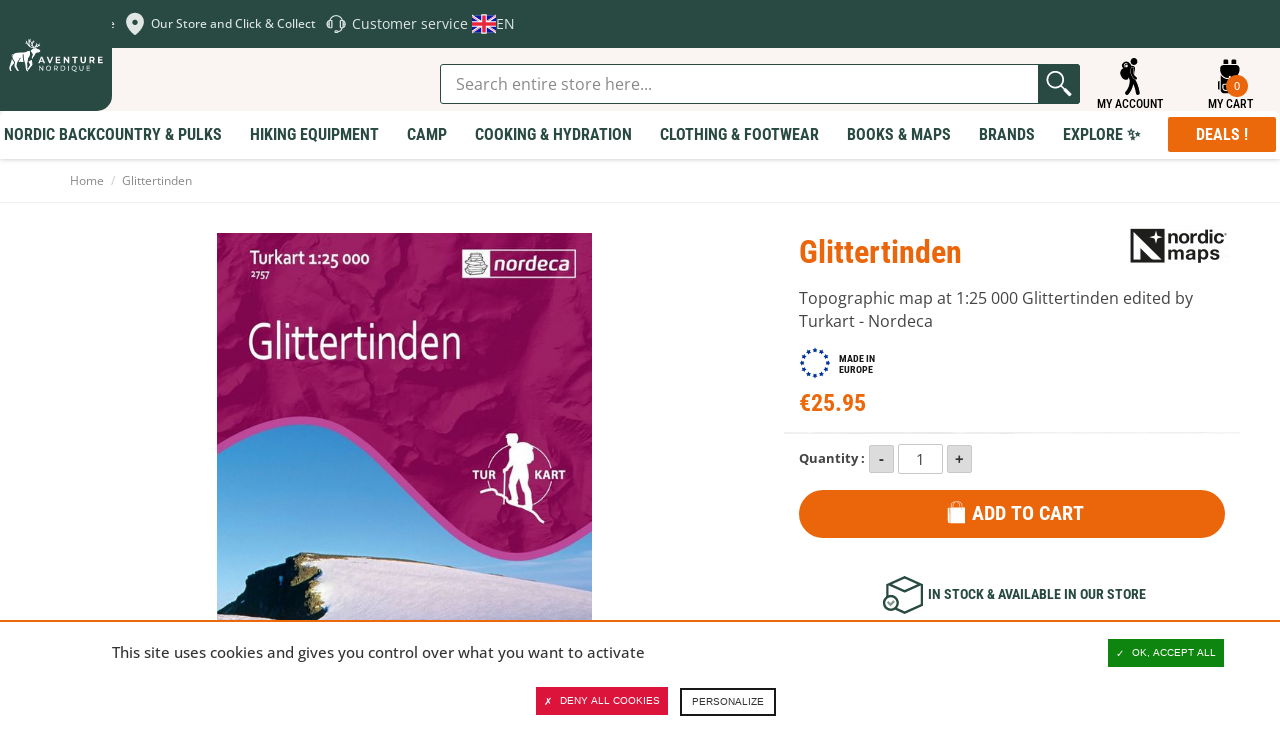

--- FILE ---
content_type: text/html; charset=UTF-8
request_url: https://en.aventurenordique.com/glittertinden-turkart-2757-hiking-map.html
body_size: 43509
content:
<!DOCTYPE html>

<!--[if lt IE 7 ]> <html lang="en" id="top" class="no-js ie6"> <![endif]-->
<!--[if IE 7 ]>    <html lang="en" id="top" class="no-js ie7"> <![endif]-->
<!--[if IE 8 ]>    <html lang="en" id="top" class="no-js ie8"> <![endif]-->
<!--[if IE 9 ]>    <html lang="en" id="top" class="no-js ie9"> <![endif]-->
<!--[if (gt IE 9)|!(IE)]><!--> <html lang="en" id="top" class="no-js"> <!--<![endif]-->

<head>
<meta http-equiv="Content-Type" content="text/html; charset=utf-8" />
<title>Glittertinden - 1:25 000: hiking map Turkart No. 2757</title>
<meta name="description" content="Hiking and outdoor Glittertinden. The Glittertind is the second highest mountain in Norway and Scandinavia (2465 meters). Glittertinden map gives a detailed description of the land, hiking trails and ski slopes. The map covers the top of Glittertind." />
<meta name="viewport" content="width=device-width,initial-scale=1">
<meta name="keywords" content="Glittertinden, Glittertind, Glitterheim, summit, map, hiking, Norway, topographic, mountain, GPS, turkart, ugland it, 2757" />
<meta name="robots" content="INDEX,FOLLOW" />


<link rel="apple-touch-icon" sizes="180x180" href="https://en.aventurenordique.com/skin/frontend/aventure/nordique/images/favicons/apple-touch-icon.png">
<link rel="icon" type="image/png" href="https://en.aventurenordique.com/skin/frontend/aventure/nordique/images/favicons/favicon-16x16.png" sizes="16x16">
<link rel="icon" type="image/png" href="https://en.aventurenordique.com/skin/frontend/aventure/nordique/images/favicons/favicon-32x32.png" sizes="32x32">
<link rel="icon" type="image/png" href="https://en.aventurenordique.com/skin/frontend/aventure/nordique/images/favicons/favicon-96x96.png" sizes="96x96">
<link rel="icon" type="image/png" href="https://en.aventurenordique.com/skin/frontend/aventure/nordique/images/favicons/favicon.svg">
<link rel="manifest" href="https://en.aventurenordique.com/skin/frontend/aventure/nordique/images/favicons/manifest.json">
<link rel="mask-icon" href="https://en.aventurenordique.com/skin/frontend/aventure/nordique/images/favicons/safari-pinned-tab.svg" color="#eb690b">
<link rel="shortcut icon" href="https://en.aventurenordique.com/skin/frontend/aventure/nordique/images/favicons/favicon.ico">
<meta name="msapplication-config" content="https://en.aventurenordique.com/skin/frontend/aventure/nordique/images/favicons/browserconfig.xml">
<meta name="theme-color" content="#ffffff">
<meta name="google-site-verification" content="Oc9JuM2uLkY04kFE9l4SVlVdjah5-52eT1PdVtFV80A" />

<!-- Preload Fonts -->
<link rel="preload" as="font" type="font/woff2" crossorigin href="https://en.aventurenordique.com/skin/frontend/aventure/nordique/fonts/montserrat/montserrat-regular.woff2"/>
<link rel="preload" as="font" type="font/woff2" crossorigin href="https://en.aventurenordique.com/skin/frontend/aventure/nordique/fonts/montserrat/montserrat-bold.woff2"/>
<link rel="preload" as="font" type="font/woff2" crossorigin href="https://en.aventurenordique.com/skin/frontend/aventure/nordique/fonts/montserrat/montserrat-extrabold.woff2"/>
<link rel="preload" as="font" type="font/woff2" crossorigin href="https://en.aventurenordique.com/skin/frontend/aventure/nordique/fonts/OpenSans-Regular-webfont.woff"/>
<link rel="preload" as="font" type="font/woff2" crossorigin href="https://en.aventurenordique.com/skin/frontend/aventure/nordique/fonts/OpenSans-Semibold-webfont.woff"/>
<link rel="preload" as="font" type="font/woff2" crossorigin href="https://en.aventurenordique.com/skin/frontend/aventure/nordique/fonts/OpenSans-Bold-webfont.woff"/>


<!--[if lt IE 7]>
<script type="text/javascript">
//<![CDATA[
    var BLANK_URL = 'https://en.aventurenordique.com/js/blank.html';
    var BLANK_IMG = 'https://en.aventurenordique.com/js/spacer.gif';
//]]>
</script>
<![endif]-->
<!--group: nogroup-->
<!--[if (gte IE 9) | (IEMobile)]><!-->
<link rel="stylesheet" type="text/css" href="https://en.aventurenordique.com/media/css_secure/2/18f8fcd2ba1538c141d05befe8b1253b.css" media="all" />
<!--<![endif]-->
<link rel="stylesheet" type="text/css" href="https://en.aventurenordique.com/media/css_secure/2/ef194296f19c54f9d44bfacc181fc4db.css" />
<link rel="stylesheet" type="text/css" href="https://en.aventurenordique.com/media/css_secure/2/f63d777d056f1a07a1db3d7876819289.css" media="all" />
<script type="text/javascript" src="https://en.aventurenordique.com/media/js/2/450d2e94dfad38ef5d32f34bf0edd394.js"></script>
<script type="text/javascript" src="https://en.aventurenordique.com/media/js/2/0cda77f51ff9be7702b00ad5545616d5.js" sort="last"></script>
<link href="https://en.aventurenordique.com/rss/catalog/new/store_id/2/" title="New Products" rel="alternate" type="application/rss+xml" />
<link rel="canonical" href="https://en.aventurenordique.com/glittertinden-turkart-2757-hiking-map.html" />
<link rel="alternate" hreflang="fr" href="https://www.aventurenordique.com/glittertinden.html?___store=fr" />
<!--[if lt IE 8]>
<link rel="stylesheet" type="text/css" href="https://en.aventurenordique.com/media/css_secure/2/37ab2b26004a63025740b82e61c130e0.css" media="all" />
<![endif]-->
<!--[if lt IE 9]>
<link rel="stylesheet" type="text/css" href="https://en.aventurenordique.com/media/css_secure/2/d16eeda98a80749185bc1474826e0c37.css" media="all" />
<![endif]-->

<script type="text/javascript">
//<![CDATA[
Mage.Cookies.path     = '/';
Mage.Cookies.domain   = '.en.aventurenordique.com';
//]]>
</script>
<meta name="viewport" content="initial-scale=1.0, width=device-width" />

<script type="text/javascript">
//<![CDATA[
optionalZipCountries = [];
//]]>
</script>
<meta property="og:title" content="Glittertinden" />
<meta property="og:type" content="product" />
<meta property="og:url" content="https://en.aventurenordique.com/glittertinden-turkart-2757-hiking-map.html/" />
<meta property="og:image" content="https://en.aventurenordique.com/media/catalog/product/cache/2/small_image/200x200/9df78eab33525d08d6e5fb8d27136e95/2/7/2757-carte-glittertinden.jpg" />
<meta property="og:site_name" content="" /> <!-- Insert Site domain in the content atributte -->
<meta property="og:description" content="Hiking and outdoor Glittertinden. The Glittertind is the second highest mountain in Norway and Scandinavia (2465 meters). Glittertinden map gives a detailed description of the land, hiking trails and ski slopes. The map covers the top of Glittertind, the area of Glitterheim and lake  Russvatnet. Map Glittertinden no. 2757 is compatible with GPS (UTM)." />
<script type="text/javascript">//<![CDATA[
        var Translator = new Translate([]);
        //]]></script></head>
<body class="catalog-product-view catalog-product-view product-glittertinden-turkart-2757-hiking-map">


<script type="text/javascript">
window.dataLayer = window.dataLayer || [];

<!-- Google Tag Manager -->
(function(w,d,s,l,i){w[l]=w[l]||[];w[l].push({'gtm.start':
new Date().getTime(),event:'gtm.js'});var f=d.getElementsByTagName(s)[0],
j=d.createElement(s),dl=l!='dataLayer'?'&l='+l:'';j.async=true;j.src=
'https://www.googletagmanager.com/gtm.js?id='+i+dl;f.parentNode.insertBefore(j,f);
})(window,document,'script','dataLayer','GTM-MB8HC6P');
<!-- End Google Tag Manager -->

function googleConsentGranted(permission) {
        perm = {};
        perm[permission] = 'granted'
        gtag('consent', 'update', perm);
    }
function googleConsentDenied(permission) {
        perm = {};
        perm[permission] = 'denied'
        gtag('consent', 'update', perm);
    }
</script>



<script type="text/javascript">
    var wcIsGtm = true;
    var productImpressions = [];
    var promoImpressions = [];
    var wcGuaTrackerName = '';
    var wcGuaGlobalTrackerName = 'allstores.';
    var wcGuaGlobalTrackerEnabled = '0';

    var referralExclusionList = [];
    
    if(document.referrer) {
        for(excludedDomain in referralExclusionList) {
            if(document.referrer.indexOf(excludedDomain) != -1) {
                document.referrer = '';
            }
        }
    }





                        var productDetail = {
                             'id': 'NOR-2757',
                             'name': 'Glittertinden',
                             'category': 'Made in Europe',
                             'brand': 'Nordeca',
                             'price': '25.95',
                             'variant': ''
                         };
                         dataLayer.push({
                            'ecommerce': {
                                'detail': {
                                  'products': [productDetail]
                                 }
                                }
                          });
                         setTimeout(function(){   
                            dataLayer.push({
                                'event':'GAevent',
                                'eventCategory':'timeOnPage',
                                'eventAction':'15 seconds',
                                'eventNoInteraction':true 
                            });       
                        }, 15000);    
setTimeout(function(){   
                            dataLayer.push({
                                'event':'GAevent',
                                'eventCategory':'timeOnPage',
                                'eventAction':'30 seconds',
                                'eventNoInteraction':true 
                            });       
                        }, 30000);    
setTimeout(function(){   
                            dataLayer.push({
                                'event':'GAevent',
                                'eventCategory':'timeOnPage',
                                'eventAction':'45 seconds',
                                'eventNoInteraction':true 
                            });       
                        }, 45000);    
setTimeout(function(){   
                            dataLayer.push({
                                'event':'GAevent',
                                'eventCategory':'timeOnPage',
                                'eventAction':'60 seconds',
                                'eventNoInteraction':true 
                            });       
                        }, 60000);    
setTimeout(function(){   
                            dataLayer.push({
                                'event':'GAevent',
                                'eventCategory':'timeOnPage',
                                'eventAction':'90 seconds',
                                'eventNoInteraction':true 
                            });       
                        }, 90000);    
setTimeout(function(){   
                            dataLayer.push({
                                'event':'GAevent',
                                'eventCategory':'timeOnPage',
                                'eventAction':'120 seconds',
                                'eventNoInteraction':true 
                            });       
                        }, 120000);    
setTimeout(function(){   
                            dataLayer.push({
                                'event':'GAevent',
                                'eventCategory':'timeOnPage',
                                'eventAction':'180 seconds',
                                'eventNoInteraction':true 
                            });       
                        }, 180000);    
setTimeout(function(){   
                            dataLayer.push({
                                'event':'GAevent',
                                'eventCategory':'timeOnPage',
                                'eventAction':'300 seconds',
                                'eventNoInteraction':true 
                            });       
                        }, 300000);    
setTimeout(function(){   
                            dataLayer.push({
                                'event':'GAevent',
                                'eventCategory':'timeOnPage',
                                'eventAction':'600 seconds',
                                'eventNoInteraction':true 
                            });       
                        }, 600000);    

    
        function getGTMClientId(gtmTag) {
            if (google_tag_manager && google_tag_manager[gtmTag]) {
                if (google_tag_manager[gtmTag].dataLayer.get("gtagApiResult")) {
                    return google_tag_manager[gtmTag].dataLayer.get("gtagApiResult").client_id;
                } else {
                    var pattern = /_ga=GA\d\.\d\.((\w+)\.(\d+))/;
                    var match = document.cookie.match(pattern);
                    return match && match[1];
                }
            }
            return false;
        }

        function getGTMSessionId(gtmTag) {

            if (google_tag_manager && google_tag_manager[gtmTag] ) {
                if (google_tag_manager[gtmTag].dataLayer.get("gtagApiResult")) {
                    return google_tag_manager[gtmTag].dataLayer.get("gtagApiResult").session_id;
                } else {
                    var pattern = new RegExp("_ga_" + gtmTag.match(/G-(.*)/)[1] + "=GS\\d.\\d.(.+?)(?:;|$)");
                    var match = document.cookie.match(pattern);
                    return match && match[1].split('.')[0];
                }
            }
            return false;
        }

        function updateGuaSession() {
            if(!google_tag_manager) { //GA has not been loaded by GTM yet
                setTimeout(updateGuaSession, 1000);
                return;
           }
           var gtmTag = "G-L7HJ3PBH86";
           var clientId = getGTMClientId(gtmTag);
           var sessionId = getGTMSessionId(gtmTag);
            new Ajax.Request('https://en.aventurenordique.com/gua/gua/updatesession/', {
                parameters: {clientid: clientId, sessionid: sessionId}
            });
        }
        dataLayer.push({
            'event' : 'newSession',
            'eventCallback' : function() {
                if (document.loaded) {
                    updateGuaSession();
                }
                else {
                    document.observe('dom:loaded', updateGuaSession);
                }

            }
        });
    



</script>

<script>

    

   
    
</script>
<div class="wrapper">
        <noscript>
        <div class="global-site-notice noscript">
            <div class="notice-inner">
                <p>
                    <strong>JavaScript seems to be disabled in your browser.</strong><br />
                    You must have JavaScript enabled in your browser to utilize the functionality of this website.                </p>
            </div>
        </div>
    </noscript>
    <div class="page">
        <div class="header-message-special">
</div>


        
<svg width="0" height="0" class="hidden">
  <symbol fill="none" xmlns="http://www.w3.org/2000/svg" viewBox="0 0 27 28" id="icon-search">
    <path d="M12.1891 21.7443C17.085 21.7443 21.0539 17.6872 21.0539 12.6825C21.0539 7.67774 17.085 3.62061 12.1891 3.62061C7.29315 3.62061 3.32422 7.67774 3.32422 12.6825C3.32422 17.6872 7.29315 21.7443 12.1891 21.7443Z" stroke-width="2.21622" stroke-linecap="round" stroke-linejoin="round"></path>
    <path d="M23.2695 24.0097L18.4492 19.0823" stroke-width="2.21622" stroke-linecap="round" stroke-linejoin="round"></path>
  </symbol>

  <symbol xmlns="http://www.w3.org/2000/svg" viewBox="0 0 25 25" id="icon-explorer">
    <path d="m11.378 24.56c1.4782-1.6619 2.3658-3.3864 2.8733-4.9487 0.2408-0.7399 0.3968-1.4423 0.4952-2.0887 0.7109 1.4769 1.4713 3.5742 1.9057 6.3485 0.101 0.6465 0.6585 1.1083 1.2931 1.1083 0.0673 0 0.1354-0.0052 0.2039-0.0159 0.7149-0.1119 1.204-0.782 1.0923-1.4969-0.6563-4.2039-2.016-7.0751-3.0302-8.7326-0.1087-0.0328-0.2119-0.0828-0.3064-0.1502-1.1203-0.7989-1.9508-1.7399-2.4676-2.7966-0.417-0.8488-0.6279-1.7606-0.6275-2.7102 0.0028-1.2512 0.3663-2.1614 0.4776-2.4106l0.0013-0.00262 0.0047-0.01058c0.1723-0.36573 0.5445-0.60211 0.9491-0.60211 0.1548 0 0.305 0.03376 0.446 0.10011 0.5215 0.24539 0.7472 0.86992 0.503 1.3925-7e-3 0.01698-0.017 0.04098-0.0298 0.07452-0.0244 0.06395-0.0619 0.17045-0.1007 0.31196-0.0706 0.2566-0.1546 0.66384-0.1544 1.1471 7e-4 0.62705 0.1398 1.2284 0.4131 1.7871 0.0066 0.0134 0.0138 0.0266 0.0205 0.04 0.1265-1.0925 0.3661-2.1538 0.5321-3.0021 0.301-1.0433-0.0926-2.2919-0.9874-2.5149-0.3808-0.09497-0.8344-0.0609-1.2707 0.12715 0.0088-0.03355 0.0134-0.05147 0.0134-0.05147s-2.4982-5.3022-6.0273-1.9479c-1.6772 1.594-0.16541 3.2238 0.32369 3.2238 0.48931 0-3.3543 1.3278-1.8168 5.0315 1.5373 3.704 4.6726 3.2401 5.0919 2.3319 0.077-0.167 0.2078-0.5647 0.3698-1.1019 2e-4 0.0016 3e-4 0.0029 5e-4 0.0045 0.114 0.5861 0.3279 0.9892 0.5988 1.2656 0.0265 0.1417 0.105 0.6248 0.1048 1.3321 2e-4 0.8231-0.1061 1.9456-0.5136 3.1977-0.4088 1.2531-1.1137 2.6373-2.3403 4.0188-0.48082 0.5409-0.43198 1.3691 0.10891 1.8498 0.24958 0.2217 0.56048 0.3308 0.86998 0.3308 0.3614 3e-4 0.7211-0.1484 0.98-0.4397zm-2.196-19.126c0-0.48637 0.39413-0.88051 0.8805-0.88051 0.4864 0 0.8805 0.39414 0.8805 0.88051 0 0.48649-0.3941 0.88062-0.8805 0.88062-0.48637 0-0.8805-0.39424-0.8805-0.88062zm-0.97852-0.42841c0-0.83784 0.67904-1.5162 1.5166-1.5162 0.61875 0 1.1502 0.37076 1.386 0.902l-0.14 0.14161c-0.2315-0.32767-0.6124-0.54256-1.0442-0.54256-0.70577 0-1.2779 0.57275-1.2779 1.278 0 0.43711 0.2194 0.82223 0.55357 1.0526l-0.07673 0.07757c-0.53931-0.23229-0.9173-0.76825-0.9173-1.3931z"/>
    <path d="m17.574 2.8939c0.2957-1.2684-0.493-2.5363-1.7614-2.8319-1.2684-0.29562-2.5363 0.49299-2.8319 1.7614-0.2956 1.2684 0.493 2.5363 1.7614 2.8319s2.5363-0.493 2.8319-1.7614z"/>
    <path d="m14.697 9.0775c-2e-4 -0.48879 0.0815-0.9107 0.1619-1.2026 0.0401-0.14602 0.0795-0.25923 0.107-0.33166 0.0139-0.03617 0.0246-0.06216 0.0308-0.07684 0.0023-0.00503 4e-3 -0.0088 5e-3 -0.01111 0.1958-0.41887 0.0157-0.9172-0.4025-1.1142-0.4192-0.19728-0.9188-0.0174-1.1159 0.40179v-2.1e-4c-0.0304 0.0696-0.4605 0.9868-0.4637 2.3349-4e-4 0.76961 0.1471 1.6832 0.6061 2.6179 0.4573 0.9351 1.2244 1.879 2.4013 2.7181 0.1475 0.1054 0.3178 0.1561 0.4865 0.1561 0.2616 1e-4 0.5195-0.122 0.6833-0.351 0.2691-0.377 0.1819-0.9008-0.1948-1.17-0.9773-0.6993-1.5383-1.4171-1.8705-2.0918-0.3303-0.6748-0.4339-1.3186-0.4345-1.8794z"/>
  </symbol>

  <symbol xmlns="http://www.w3.org/2000/svg" viewBox="0 0 28 29" id="icon-backbag">
    <path d="M9.96981 1.08661C9.25693 1.08661 8.66748 1.68587 8.66748 2.41442V4.63204H12.5711V2.41442C12.5711 1.68587 11.9808 1.08661 11.2679 1.08661H9.96981ZM16.4713 1.08661C15.7584 1.08661 15.169 1.68587 15.169 2.41442V4.63204H19.0726V2.41442C19.0726 1.68587 18.4823 1.08661 17.7694 1.08661H16.4713ZM8.66663 5.51927C7.23303 5.51927 6.06452 6.71029 6.06452 8.17575V9.06297C6.06452 12.7291 8.98123 15.7107 12.5677 15.7107H13.0029V14.8252C13.0029 14.3341 13.3897 13.9388 13.87 13.9388C14.3504 13.9388 14.7371 14.3341 14.7371 14.8252V15.7107H15.1698C18.7563 15.7107 21.673 12.7291 21.673 9.06297V8.17575C21.673 6.71029 20.5045 5.51927 19.0709 5.51927H8.66663ZM21.2403 13.3225C19.9085 15.2968 17.6822 16.597 15.1698 16.597H14.7371V17.0411C14.7371 17.5321 14.3504 17.9274 13.87 17.9274C13.3897 17.9274 13.0029 17.5321 13.0029 17.0411V16.597H12.5677C10.0568 16.597 7.83178 15.2983 6.49976 13.326V25.0174C6.49976 26.4829 7.66546 27.6774 9.09933 27.6774H18.6407C20.0746 27.6774 21.2403 26.483 21.2403 25.0174V13.3225ZM5.63267 17.9274C4.91913 17.9274 4.33203 18.527 4.33203 19.2561V23.6905C4.33203 24.4196 4.91913 25.0183 5.63267 25.0183V17.9274ZM22.1074 17.9274V25.0183C22.8209 25.0183 23.408 24.4196 23.408 23.6905V19.2561C23.408 18.527 22.8209 17.9274 22.1074 17.9274ZM9.10272 20.1433H18.6399C19.353 20.1433 19.9396 20.7421 19.9396 21.4711V23.2447C19.9396 24.7102 18.7745 25.9046 17.3409 25.9046H10.4025C8.96889 25.9046 7.80039 24.7102 7.80039 23.2447V21.4711C7.80039 20.7421 8.38953 20.1433 9.10272 20.1433ZM9.10272 21.0297C8.85814 21.0297 8.66748 21.2211 8.66748 21.4711V23.2447C8.66748 24.2345 9.43426 25.0174 10.4025 25.0174H17.3409C18.3092 25.0174 19.0751 24.2345 19.0751 23.2447V21.4711C19.0751 21.2211 18.8844 21.0297 18.6399 21.0297H9.10272Z"/>
  </symbol>

  <symbol xmlns="http://www.w3.org/2000/svg" viewBox="0 0 18 21" id="icon-skis" >
    <path d="m17.273 4.5513c-0.5654-0.98546-1.2554-1.5509-1.8941-1.5513-0.0519 0-0.1014 0.01058-0.1463 0.0296-0.3414 0.07021-0.6037 0.35873-0.6037 0.72039v2.25c0 0.27401 0.155 0.50386 0.375 0.63478v10.657c-0.4492 0.0965-0.75 0.3634-0.75 0.7085 0 0.3452 0.3008 0.612 0.75 0.7086v1.1664c0 0.2073 0.1678 0.375 0.375 0.375 0.2073 0 0.3731-0.1677 0.3731-0.375v-1.1664c0.4492-0.0966 0.752-0.3634 0.752-0.7086 0-0.3451-0.3028-0.612-0.752-0.7085v-9.487c0.3025 0.28944 0.679 0.44244 1.1204 0.44557h0.0102c0.4095 0 0.7391-0.17982 0.9302-0.5072 0.4475-0.76608 0.0337-2.1914-0.5398-3.1915zm-0.1077 2.8132c-0.041 0.07105-0.1025 0.14246-0.2871 0.13549-0.2586-0.00182-0.4658-0.08606-0.6328-0.25744-0.1744-0.17846-0.2872-0.43488-0.362-0.69522 0.1489-0.13714 0.2455-0.32948 0.2455-0.54734v-1.7727c0.1679 0.1877 0.3365 0.42328 0.4937 0.69711 0.5376 0.93755 0.7815 2.0318 0.5427 2.4401z"/>
    <path d="m2.9982 17.291v-10.657c0.22005-0.13092 0.37502-0.36077 0.37502-0.63478v-2.25c0-0.36162-0.26234-0.65018-0.60372-0.72039-0.04497-0.01905-0.0944-0.0296-0.14629-0.0296-0.6387 3.5e-4 -1.3294 0.5658-1.8941 1.5513-0.57426 0.99974-0.98736 2.425-0.53984 3.1911 0.19119 0.32776 0.52078 0.50758 0.9302 0.50758h0.01026c0.44133-0.00316 0.81779-0.15613 1.1203-0.44557v9.487c-0.44917 0.0965-0.75188 0.3634-0.75188 0.7085 0 0.3452 0.30271 0.612 0.75188 0.7086v1.1664c0 0.2073 0.1659 0.375 0.37316 0.375 0.20728 0 0.37502-0.1677 0.37502-0.375v-1.1664c0.4492-0.0966 0.75001-0.3634 0.75001-0.7086 0-0.3451-0.30081-0.612-0.75001-0.7085zm-1.2415-10.049c-0.167 0.17139-0.37429 0.25562-0.63284 0.25745h-0.00513c-0.178 0-0.24097-0.06518-0.28199-0.13549-0.23879-0.40834 0.005133-1.5029 0.54272-2.44 0.15698-0.27401 0.3257-0.50973 0.49368-0.69746v1.773c0 0.21787 0.09664 0.41021 0.24546 0.54735-0.07477 0.26037-0.18759 0.51679-0.3619 0.69521z"/>
    <path d="m12.114 14.096c-0.4761-0.9909-0.8167-1.7272-1.013-2.1879v-0.0011c-0.0908-0.2116-0.1955-0.4652-0.3082-0.7459-1e-4 -3e-4 -1e-4 -5e-4 -1e-4 -5e-4 -0.1424-0.3528-0.3014-0.7554-0.4687-1.184 0.9559-2.0442 2.0928-4.4065 2.6455-5.5504 0.1824-0.3779 0.2029-0.81766 0.0556-1.2069-0.1457-0.38704-0.4351-0.68913-0.8145-0.8499h-7e-4c-0.3809-0.16147-0.7998-0.15891-1.1793 0.00587-0.3867 0.16734-0.6819 0.47897-0.8291 0.87771-0.26987 0.72942-0.71718 1.934-1.2086 3.2398-0.49206-1.3076-0.93944-2.512-1.2091-3.2401-0.14724-0.39839-0.44239-0.71002-0.82912-0.87736-0.38085-0.16478-0.79982-0.16734-1.1792-0.00587h-7.4e-4c-0.37942 0.16112-0.66873 0.46322-0.81449 0.8506-0.1465 0.38886-0.1267 0.82863 0.05566 1.2065 0.554 1.1462 1.6922 3.5105 2.6459 5.5495-0.16788 0.42988-0.32707 0.83278-0.46907 1.1841-1.8e-4 4e-4 -1.1e-4 9e-4 -2.8e-4 0.0014-0.11346 0.2808-0.21735 0.5349-0.30735 0.747-0.19835 0.4644-0.53934 1.1998-1.0129 2.1858-4.2e-4 8e-4 -0.00119 0.0012-0.00155 0.0021-0.66285 1.3816-1.4488 2.9627-1.96 3.9847v3e-4c-0.18679 0.3735-0.21168 0.8107-0.06814 1.1989 0.14355 0.3881 0.43142 0.6902 0.81083 0.8513 0.1868 0.0787 0.38234 0.1183 0.57792 0.1183 0.20289 0 0.40652-0.0425 0.59915-0.1275 0.37942-0.1666 0.67678-0.4877 0.81667-0.8813 0.38297-1.08 0.98043-2.7496 1.5166-4.1888l3.1e-4 -6e-4c0.35882-0.963 0.63529-1.6749 0.8288-2.1373 0.19523 0.4654 0.47118 1.1767 0.82873 2.1369 0.53615 1.4395 1.1338 3.1096 1.5176 4.1901 0.1391 0.3933 0.4365 0.7144 0.8159 0.881 0.1926 0.0851 0.3963 0.1275 0.5991 0.1275 0.1956 0 0.3912-0.0395 0.5779-0.1182 0.3802-0.1611 0.668-0.464 0.8116-0.8521 0.1428-0.3885 0.1179-0.8254-0.0689-1.1985-0.5112-1.022-1.2964-2.6035-1.9607-3.985zm-3.7721-1.5698c-0.17431 0.4105-0.42481 1.0487-0.74491 1.8997l-0.85879-0.3543-0.02014-0.0082c0.39186-0.8203 0.67969-1.4453 0.85695-1.8613v-7e-4c0.052-0.1219 0.10839-0.2571 0.16774-0.4028l0.76906 0.3362c-0.06222 0.1409-0.11935 0.272-0.16991 0.3914zm2.9052 1.5455-0.8587 0.3542c-0.3187-0.8484-0.56843-1.4866-0.74495-1.9-0.05056-0.119-0.10769-0.2501-0.16922-0.3911l0.76837-0.3362c0.06 0.1461 0.1164 0.2816 0.1684 0.4035 0.1758 0.4135 0.4629 1.0385 0.8563 1.8613l-0.0202 0.0083z"/>
  </symbol>
  <symbol xmlns="http://www.w3.org/2000/svg" viewBox="0 0 100 100" id="icon-geomap">
    <path fill="#dfe6e4" d="M69.753446 23.185465c-10.88126-10.881261-28.602948-10.881261-39.484208 0-7.848498 7.851607-10.02475 19.121484-6.682415 28.912287C30.81571 73.006871 50.012741 84.97548 50.012741 84.97548s18.962928-11.89244 26.271247-32.564504c0-.07894.07894-.15484.07894-.233776v-.07894c3.418581-9.79158 1.241785-21.061457-6.609509-28.912287zm-13.832414 27.51249c-3.263756 3.263757-8.628839 3.263757-11.89244 0-3.263757-3.263756-3.263757-8.628839 0-11.89244 3.263756-3.263757 8.628839-3.263757 11.89244 0 3.339692 3.266787 3.339692 8.628839 0 11.89244z"/>
  </symbol>
  <symbol xmlns="http://www.w3.org/2000/svg" viewBox="0 0 100 100" id="icon-help2">
    <path fill="#dfe6e4" d="M27.816 38.372c.548-.50233 1.196-.86549 1.955-1.0416.23268-1.0743.60889-2.1181 1.0569-3.1336.10873-.2479.25225-.48494.37838-.72849.1283-.25878.23486-.52625.38925-.76981.47624-.75024.9329-1.5135 1.4635-2.229.85679-1.1678 1.8832-2.2116 3.0227-3.164 1.0982-.91768 2.2855-1.731 3.5816-2.4073.51103-.26965 1.0329-.52843 1.5679-.75676.91551-.39578 1.8441-.76546 2.8205-1.0155.66978-.17397 1.3417-.35663 2.0246-.47406.91116-.1544 1.831-.28705 2.753-.35228.87419-.06089 1.7571-.04784 2.6356-.02392 1.3113.03697 2.6052.21963 3.8773.50668 1.7745.40448 3.4685 1.0003 5.0777 1.7962 2.229 1.1025 4.1709 2.5247 5.8497 4.2492.93073.95682 1.7397 1.9963 2.4421 3.1053l.0022.0022c.23051.36751.44144.74589.65238 1.1199.03479.06306.13048.27617.17179.36968l.03262.06089c.07176.13482.14787.27182.21964.411v.0022c.08046.15875.16092.31967.22616.48276.38055.9329.74371 1.8723.97204 2.8465.86332.1631 1.5962.54365 2.1702 1.1591 1.1786.18267 2.1855.69152 3.0771 1.4113 1.0199.82417 1.7614 1.8354 2.3551 2.9379.65455 1.2113 1.0851 2.4877 1.37 3.8055.32619 1.52.45014 3.0531.3762 4.5949-.03914.77416-.13917 1.5483-.25008 2.3159-.16092 1.133-.48059 2.2333-.92638 3.3032-.60236 1.4526-1.4178 2.79-2.6465 3.9012-.89811.81112-1.9441 1.3961-3.1988 1.6157-.11743.01957-.19571.06306-.27617.14135-.77198.76111-1.7462 1.146-2.8987 1.1221h-.03045c-.05654.54582-.16092 1.0873-.29574 1.6266-.18702.76328-.45666 1.507-.7872 2.2333-.40665.89593-.91333 1.7419-1.5244 2.5356-.96335 1.2526-2.1246 2.3333-3.4902 3.2315-1.2591.82635-2.6204 1.4613-4.1013 1.8984-.81547.24138-1.6462.41752-2.4877.52625-.35011 1.1917-1.4004 2.2507-2.8205 2.5595-.61759.13482-1.2395.09786-1.8636.10003-1.3656.0043-2.7313.01957-4.0948-.0087-1.7114-.03479-3.238-1.2656-3.5794-2.7835-.07176-.31967-.09133-.65238-.10221-.97857-.01305-.45232-.02175-.90898.0043-1.3613.07611-1.4352.81982-2.4921 2.2355-3.1401.52843-.24356 1.096-.34359 1.6853-.34141 1.6222.0022 3.2445-.0022 4.8668.0065 1.607.0087 3.0227.94595 3.5946 2.4247 1.0982-.19136 2.1485-.50886 3.1401-.98074 1.0329-.48928 1.9637-1.109 2.7857-1.8593.8394-.76546 1.5244-1.6309 2.0615-2.5899.3849-.68935.6937-1.4113.86332-2.1702.06959-.30662.11743-.61541.1631-.92638-.30879.0022-.61759 0-.92638-.0022h-.0022c-1.8201-.01957-3.3576-1.2113-3.7468-2.8835-.06741-.29357-.07611-.60019-.07829-.90681v-.0022c-.0043-2.6791-.0022-5.3626-.0043-8.0438 0-1.8615.0022-3.7229.0022-5.5865 0-1.6679.0022-3.338 0-5.0059 0-.59801.04784-1.1873.31314-1.7484.48494-1.0242 1.2982-1.7223 2.4877-2.055.42187-.1196.84809-.15657 1.2895-.1544.48711.0043.97639.0043 1.4635.0022-.35446-1.1221-.84809-2.1985-1.4787-3.2228-.79373-1.2939-1.7701-2.4638-2.9227-3.5098-1.3765-1.2504-2.9379-2.2659-4.6863-3.0531-.8394-.3762-1.7071-.6937-2.6073-.93943-1.0786-.29357-2.1746-.50668-3.2989-.60454-.9677-.08481-1.9354-.12178-2.9031-.05437-.86332.06089-1.7223.15005-2.5682.32184-.84157.17179-1.6679.3849-2.4747.65673-1.5309.51755-2.9488 1.2243-4.2622 2.105-1.3917.93508-2.6073 2.0398-3.6338 3.3076-.88289 1.0895-1.6005 2.2659-2.1485 3.5228-.21094.47841-.38925.96552-.54582 1.4613.48928-.0087.97857-.01087 1.4635.0261h.0022c1.6549.1283 2.9205.85679 3.6881 2.2311.27182.48494.36968 1.0155.36968 1.5527.0043 3.1249.0043 6.2476.0043 9.3703v5.704c.0022 1.2221.0043 2.4421.0022 3.6664-.0022 1.5744-.98074 2.9096-2.6769 3.5402-.548.20224-1.1177.30227-1.7049.30227-1.2678.0022-2.5312.01087-3.7968-.0022-1.2308-.01305-2.2833-.4197-3.164-1.2047-1.5092-.17397-2.7139-.85897-3.7468-1.8397-1.0003-.94595-1.7071-2.0572-2.2594-3.2597-.38708-.8394-.67848-1.7049-.89811-2.5899-.23486-.94812-.38056-1.9136-.45232-2.8857-.07394-.99814-.06959-1.9963.01522-2.9966.10003-1.1221.28922-2.229.60671-3.3206.2566-.88289.58279-1.7375 1.0155-2.5595.59366-1.133 1.3374-2.1746 2.366-3.0292.70674-.58714 1.4983-1.0482 2.4203-1.3026.30009-.08046.61324-.13048.93073-.17397zm36.655 12.789.81547-.81547v5.356c0 1.3874 0 2.7748-.0022 4.1622 0 .04349.0174.08263.04349.11743.08481.10438.21964.07611.35011.07611 1.4766-.0022 2.9531-.0022 4.4275-.0022.05219 0 .10221-.0065.16092-.0087h.0087c.09786-.0022.17614-.08046.17614-.16092-.0087-3.4772-.0043-6.9522-.0022-10.429 0-.82852.0022-1.657.0022-2.4856l-.0065-3.5446c0-.89811.0022-1.7962-.0043-2.6965-.0022-.02175-.03262-.02609-.05219-.03914-.04132-.02609-.08916-.04132-.14135-.04132-.3762-.0022-.75241-.0065-1.1286-.0065-1.1852 0-2.3747.01957-3.562-.0022-.12395-.0022-.26965.04784-.26965.17397.0022 1.0764-.0043 2.155-.0043 3.2315-.0022 2.1007 0 4.2013 0 6.2998l-.80895.80895c-.0022.0043-.0022.0065-.0022.0065zm-28.985.01522v-4.4949c0-1.9071 0-3.8121-.0043-5.7192 0-.01305-.0022-.02392-.01522-.03479l-.0022-.0022c-.18267-.18919-.4197-.274-.69587-.27617-.43492-.0043-.87201-.0022-1.3091-.0022-.80678 0-1.6157-.0043-2.4247.0022-.24573.0022-.45014.03914-.58279.15875-.10221.09351-.13265.2392-.13265.40882 0 2.7574-.0022 5.5148-.0022 8.2722 0 3.4185 0 6.8369.0065 10.255.13265.21528.36751.28705.63063.2914h.0022c1.2656.02392 2.5312.01522 3.8012.01305.10438-.0022.20876-.02392.31097-.05219h.0022c.20441-.05654.4284-.14352.41535-.3762-.03262-.59367-.0087-1.1873-.0087-1.7832v-6.6608zm14.961 24.412h.06959c-.04349-.03045-.06959-.03479-.06959 0zm.81547-.8133h2.3594c.13482 0 .274-.04349.27617-.16527.0065-.44362.0065-.88724-.0022-1.333-.0022-.12395-.14135-.16527-.27835-.16527h-4.6971c-.13917 0-.27617.04567-.27835.17397-.0065.43492-.01087.87201.0022 1.3069 0 .02392 0 .05219.01087.07394.05002.09351.1544.10656.26965.10656.77851.0022 1.5592 0 2.3377 0zm22.883-16.777c.33489-.32619.61324-.69805.86114-1.0916.3936-.62411.70892-1.2808.91768-1.9745.17614-.58714.35881-1.1721.47624-1.7701.07176-.35446.11308-.71109.15222-1.0677-.53495 0-1.0699 0-1.6049-.0022-.29357-.0022-.5654-.06089-.80243-.16527zm0-9.229c.24573-.10873.52408-.17179.82417-.17179.53278.0022 1.0634.0022 1.5962.0022-.10221-.92203-.29792-1.8267-.59149-2.7182-.26748-.80895-.61759-1.5853-1.1047-2.3051-.21529-.31532-.45014-.61541-.72414-.88289zm-47.524 2.8509c-.32402.28705-.75894.46754-1.2439.46971-.39143.0022-.78286.0043-1.1743.0022.01957.18919.04349.3762.07611.56105.11308.61324.22833 1.2286.40448 1.8288.28052.95682.6763 1.8767 1.2678 2.7182.20006.28487.4197.5567.66978.80025zm-2.3986-3.0183c.39143-.0022.78286-.0065 1.1721 0 .48494.0065.90898.18267 1.2265.46536v-6.3781c-.15657.1544-.30227.31966-.4371.49363-.88506 1.1243-1.3765 2.4029-1.6918 3.7338-.13048.55452-.20006 1.1199-.26965 1.6853z"/>
  </symbol>

  <symbol clip-rule="evenodd" fill-rule="evenodd" stroke-linejoin="round" stroke-miterlimit="2" viewBox="0 0 64 64" xmlns="http://www.w3.org/2000/svg" id="icon-tente"> 
    <path d="m60.903 48.43.991-1.983c.247-.493.047-1.095-.447-1.341-.493-.247-1.095-.047-1.341.447l-.404.806-26.702-24.795v-2.564c0-.552-.448-1-1-1s-1 .448-1 1v2.564l-24.367 22.627s1.161-2.849 2.28-5.598l8.755-7.848c.41-.369.445-1.002.077-1.413-.369-.41-1.002-.445-1.413-.077l-5.697 5.109c.202-.498.324-.8.326-.806 2.754-9.569 11.128-16.558 21.039-16.558 9.817 0 18.126 6.858 20.959 16.288l.453 1.117-5.744-5.15c-.411-.368-1.044-.333-1.413.077-.368.411-.333 1.044.077 1.413l8.788 7.878 1.52 3.753c.208.511.791.758 1.303.551.511-.208.758-.791.551-1.303l-3.634-8.959c-3.1-10.253-12.177-17.665-22.86-17.665-10.783 0-19.928 7.551-22.945 17.951l-5.148 12.627-.013-.025c-.246-.494-.848-.694-1.341-.447-.494.246-.694.848-.447 1.341l.996 1.993c.073.15.185.282.329.383.386.266.906.229 1.249-.09l3.32-3.083v2.35c0 .552.448 1 1 1h5c.563 0 1-.437 1-1v-4c0-.552-.448-1-1-1s-1 .448-1 1v3h-3v-3.207l7.764-7.209c-.326 2.213-.309 4.215.192 5.648.601 1.721 1.808 2.768 3.803 2.768h20.482c1.995 0 3.202-1.047 3.803-2.768.501-1.433.518-3.435.192-5.648l7.764 7.209v3.207h-3v-3c0-.552-.448-1-1-1s-1 .448-1 1v3h-32c-.552 0-1 .448-1 1s.448 1 1 1h38c.552 0 1-.448 1-1v-2.35l3.32 3.083c.404.375 1.037.352 1.413-.053.071-.076.127-.161.17-.25zm-40.634-14.172c-.601 2.388-.91 4.695-.64 6.428.212 1.353.798 2.314 2.13 2.314h20.482c1.332 0 1.918-.961 2.13-2.314.27-1.733-.039-4.04-.64-6.428l-11.731-10.893z"/>
  </symbol>

  <symbol viewBox="0 0 36 36" xmlns="http://www.w3.org/2000/svg" id="icon-flag-fr">
    <path d="M36 27a4 4 0 0 1-4 4h-8V5h8a4 4 0 0 1 4 4v18z" fill="#ED2939"/>
    <path d="M4 5a4 4 0 0 0-4 4v18a4 4 0 0 0 4 4h8V5H4z" fill="#002495"/>
    <path d="M12 5h12v26H12z" fill="#EEE"/>
  </symbol>
  <symbol fill="none" viewBox="0 -4 28 28" xmlns="http://www.w3.org/2000/svg" id="icon-flag-en">
    <g clip-path="url(#clip0_503_2952)">
      <rect width="28" height="20" rx="2" fill="#fff"/>
      <mask id="mask0_503_2952" x="0" y="0" width="28" height="20" style="mask-type:alpha" maskUnits="userSpaceOnUse">
      <rect width="28" height="20" rx="2" fill="#fff"/>
      </mask>
      <g mask="url(#mask0_503_2952)">
      <rect width="28" height="20" fill="#0A17A7"/>
      <path d="m-1.2824-1.9164 11.949 8.0598v-7.4767h6.6667v7.4767l11.949-8.0598 1.4912 2.2108-9.4474 6.3723h6.6737v6.6666h-6.6737l9.4474 6.3724-1.4912 2.2108-11.949-8.0598v7.4766h-6.6667v-7.4766l-11.949 8.0598-1.4912-2.2108 9.4474-6.3724h-6.6737v-6.6666h6.6737l-9.4474-6.3723 1.4912-2.2108z" clip-rule="evenodd" fill="#fff" fill-rule="evenodd"/>
      <g stroke="#DB1F35" stroke-linecap="round" stroke-width=".66667">
        <path d="M18.668 6.33219L31.3333 -2"/>
        <path d="m20.013 13.698 11.354 7.6528"/>
        <path d="m8.0056 6.3105-11.843-7.9814"/>
        <path d="m9.2901 13.605-13.128 8.7056"/>
      </g>
      <path d="M0 12H12V20H16V12H28V8H16V0H12V8H0V12Z" clip-rule="evenodd" fill="#E6273E" fill-rule="evenodd"/>
      </g>
    </g>
  </symbol>

    <symbol xmlns="http://www.w3.org/2000/svg" viewBox="0 0 128 128" id="icon-avn-blog">
        <style>
        #reindeer-color { fill: var(--reindeer-color); }
        </style>
        <rect x="17.455" y="29.662" width="90.015" height="71.8" id="reindeer-color"/>
        <path d="M30.984 70.307c.08352.01205.16704.02409.25056.03614.40556-1.1091.74526-2.2486 1.2359-3.3191.48827-1.0665 1.1283-2.0631 1.713-3.1095-1.0809-.16704-2.1908.53003-2.8373 1.9298-.66013 1.4295-1.1251 2.9272-.36219 4.4627m44.565 16.36c-.01767-.14777-.04497-.42724-.08513-.7043-.17186-1.1845-.35014-2.3683-.5228-3.5528-.24253-1.6656-.47542-3.332-.73241-4.9952-.0273-.17346-.15821-.38789-.30276-.46498-.09958-.0522-.36701.05381-.45856.16945-.90266 1.1299-2.2093 1.6158-3.4251 2.2751-.88339.47864-1.6463 1.1821-2.4526 1.7981-.29714.22808-.29955.50755-.12207.84484.77256 1.4745 1.5307 2.9577 2.2816 4.4434.58464 1.154.62881 2.3185-.0779 3.4348-.76052 1.2014-1.5596 2.3779-2.3506 3.5593-.13331.19916-.30196.37584-.46498.55252-1.0143 1.1026-1.1572 3.4902-.29072 4.7101.24976.35095.49229.37584.77497.06103.37424-.4168.76132-.82316 1.1147-1.2576 1.8607-2.2864 3.6741-4.6121 5.5822-6.8575.97494-1.1468 1.4817-2.406 1.5323-4.0162m-44.216-11.536-.21201-.0048c-.09155.22968-.20398.45294-.27144.68985-.47382 1.6552-.91632 3.3199-1.4094 4.9695-1.2215 4.0877-2.4783 8.1641-3.691 12.253-.47302 1.5941-.52441 3.193.1566 4.7679.29312.67941.49229 1.3998.76935 2.0872.79907 1.9852.17347 1.5965 2.3731 1.6535.46418.0129.92997.002 1.4632.002-.08352-.27466-.09878-.39592-.15419-.4955-1.0673-1.9491-1.5861-4.0242-1.2335-6.2351.27626-1.7355.85127-3.3818 2.0157-4.7575 1.3484-1.5933 2.7257-3.1641 4.0532-4.7751 1.199-1.4544 1.0536-3.1015-.31963-4.3929-.30678-.28831-.65933-.56055-.86652-.9131-.81031-1.3765-1.5732-2.7803-2.349-4.1768-.12046-.21683-.21683-.44812-.32444-.67298m32.534-36.198c-.05862.03935-.11725.0787-.17588.11805-.14616-.04658-.29152-.09798-.43928-.13974-.40395-.11484-.80308-.2602-1.2151-.32846-.44571-.07469-.93559-.07388-1.1219.44972-.19595.55252.16544.8858.62158 1.0745.44089.1831.90507.36781 1.3741.4176.94764.10039 1.6543.54128 2.2093 1.2857.64809.86974 1.3275 1.7162 1.9531 2.6012 3.2637 4.6177 7.8132 6.423 13.297 5.84 3.5512-.37825 6.8302-1.7065 9.8393-3.6685.75249-.49068 1.5821-.8609 2.3707-1.2962.3132-.17347.66897-.32364.89784-.57982.16544-.18712.27385-.58223.18632-.79184-.08754-.2096-.43607-.37504-.69627-.42884-.23209-.04738-.50032.08593-.75249.13974-.19435.04096-.38789.08191-.7549.15901.23852-.39752.38146-.63122.51959-.86733.24092-.41439.55332-.8079.68904-1.2552.0795-.2594-.03614-.7051-.23209-.88178-.14937-.13492-.6248-.07549-.84163.06826-.35737.23691-.67298.57822-.91872.93639-.60151.87696-1.134 1.8013-1.7322 2.6815-.26662.39271-.56376.82155-.95326 1.0625-.95245.58946-1.9627 1.0874-2.9602 1.6021-.16383.08432-.37745.06987-.53485.09557.96048-.98538 1.9234-1.9178 2.814-2.9144.33488-.37504.55493-.88018.73161-1.3612.16945-.46097-.0257-.94442-.46659-1.1083-.469-.17427-.677.28028-.86974.64086-.11725.22004-.26341.42483-.45374.72759-.16865-1.0858-.28509-1.9989-.46177-2.8999-.07147-.36781-.23691-.74205-.74847-.7051-.47703.03534-.59267.41118-.62881.7549-.07388.71554-.11243 1.4399-.09316 2.1587.0273 1.0151-.13492 1.9884-.74124 2.7987-.5726.76614-1.2616 1.4455-1.9105 2.1539-.314.34292-.68342.41038-1.1468.26582-1.5178-.47382-3.0132-2.3265-3.0557-3.9118-.03052-1.1002.0016-2.2029.02811-3.3039.01365-.58143.30517-.97173.80629-1.313.95406-.6513 1.8471-1.3941 2.7522-2.1169.14857-.11886.30999-.32364.31722-.4947.01205-.3124.000803-.69627-.17186-.91872-.1036-.13412-.56135-.09798-.80148.0024-.32364.13572-.59026.40716-.88419.61677-.16303.11645-.33248.22406-.49871.33488-.03614-.03935-.07308-.0787-.11002-.11805.12769-.23852.25618-.47703.38307-.71635.18872-.35336.43206-.69065.54369-1.0673.06746-.22808.01686-.64407-.13572-.74847-.19435-.13251-.57661-.11324-.82155-.01687-.26261.10279-.51156.33569-.677.5742-.3646.52441-.72518 1.0633-.99261 1.6407-.41278.88981-.73884 1.8206-1.1195 2.7257-.06023.14375-.21523.24735-.32605.36861-.1052-.12769-.26743-.24092-.30517-.38628-.11002-.42644-.1823-.86331-.24815-1.2994-.06987-.45374-.22888-.8336-.75088-.86652-.53244-.03373-.65933.39271-.75971.7822-.4184 1.6158.09637 2.9963 1.0978 4.2523.32364.40556.67057.80549.90989 1.2592.10038.19033-.05059.51317-.08754.77658-.25458-.04417-.55734-.01686-.7549-.14696-.3646-.24092-.63363-.63443-1.0087-.84805-.25217-.14295-.71956-.21924-.90668-.0795-.1839.13813-.24574.61596-.17025.89222.23209.84564.8601 1.4174 1.6254 1.7636 1.6648.75249 2.7032 2.2109 3.9913 3.4468-.50434.04096-1.0167.09557-1.4825-.0265-1.6134-.42322-3.3312-.82075-4.433-2.1338-1.7098-2.0366-2.5474-4.4507-2.137-7.1571.07549-.50032.35657-1.0263.68824-1.4174.58223-.68664 1.3363-1.2295 1.9049-1.925.45776-.55975.80067-1.2335 1.0809-1.9041.08995-.21522-.10922-.7565-.30356-.83601-.25859-.10601-.70591.0064-.95486.18712-.27224.19756-.3911.59589-.61355.87777-.40796.51638-.84324 1.0119-1.2665 1.5162-.09155-.05381-.1831-.10681-.27385-.16062.22085-.60713.36861-1.256.68182-1.8118.46097-.81994 1.0472-1.5692 1.5644-2.3586.24655-.37745.33649-.79987-.0088-1.1605-.36861-.38548-.81673-.2618-1.134.04176-.5469.5228-1.0392 1.1042-1.5283 1.6833-.22085.261-.37745.57661-.6521 1.0063 0-.63925.05541-1.1074-.02088-1.5532-.04578-.26662-.261-.65531-.46739-.7043-.22085-.0522-.58304.17507-.76855.38227-.16784.18792-.22808.50996-.25297.7806-.04337.45856-.04578.92435-.02088 1.3853.07067 1.3187.19113 2.6357.23932 3.9552.04337 1.1613-.008 2.3249.02891 3.487.01526.50032.14777.99743.22727 1.4961-.28268-.06103-.43206-.17909-.56457-.31481-1.4504-1.4809-2.198-3.328-2.7538-5.2787-.17507-.61436-.39752-1.2159-.62721-1.8126-.15821-.41118-.47864-.69065-.93238-.58384-.45454.10601-.63684.4939-.55573.9372.15018.82236.3389 1.6375.52441 2.4534.08031.35737.19194.70751.28911 1.0601m10.231 34.043c.06665.59669.10038 1.1998.21603 1.7861.04417.22245.24092.4963.43768.57661.12287.04979.43768-.17588.55734-.35175.30276-.44571.63283-.90507.79264-1.4102.44169-1.3885 1.1476-2.5618 2.2061-3.589 1.3982-1.3572 2.3603-3.0156 3.0212-4.8691.72197-2.023 2.2133-3.2878 4.3085-3.7287 1.1902-.24976 2.4165-.33569 3.6299-.45776 1.5676-.15821 2.7578-1.1588 3.1143-2.671.32284-1.3684-.34693-2.6028-1.7852-3.3111-2.1916-1.0801-4.3816-2.1643-6.57-3.2509-.59107-.29393-1.1741-.3911-1.8543-.27305-1.1428.19836-2.3073.33087-3.4653.35978-.94844.02329-1.7395.30276-2.3827.96289-1.2496 1.2841-2.5731 2.4775-4.0523 3.4942-.49871.34292-.62319.84805-.46739 1.3837.15018.51558.33649 1.044.62399 1.4921.80228 1.248 1.68 2.447 2.5016 3.6837 1.1171 1.6825 1.6174 3.4035.53164 5.3509-.82396 1.4777-1.4255 3.0613-1.3636 4.8225m-7.5562 28.622c-.30758-.48265-.52682-.8087-.72759-1.146-.30356-.51076-.77337-1.0022-.85448-1.5491-.21844-1.4624-.27305-2.9497-.38066-4.4274-.1574-2.1434-.30116-4.2868-.45695-6.4303-.13492-1.8503-.14455-3.6532.64728-5.4264.80067-1.7917 1.15-3.7319.95406-5.7027-.11243-1.1331.06826-2.1715.59267-3.1384.6505-1.199 1.354-2.3723 2.0856-3.5239 1.2191-1.9194 1.9892-3.9921 2.0832-6.2648.06906-1.6648.004-3.336-.02008-5.004-.01205-.80308-.3646-1.1645-1.1773-1.2327-1.8848-.15901-3.6829-.0514-5.3662 1.0432-2.3498 1.5291-5.0329 2.0888-7.7947 2.1659-4.0548.11243-8.1119.13974-12.146.6513-1.4881.18872-3.0124.1815-4.4716.4939-2.1659.46258-4.0893 1.5122-5.1413 3.5488-.91712 1.7748-1.5917 3.6781-2.3241 5.5445-.12448.31882-.1036.77899.02891 1.1002.41921 1.0175.85287 2.0422 1.411 2.9875 1.0834 1.8318 2.2542 3.6115 3.3906 5.412.57661.91391.90427 1.9113.70189 2.981-.28991 1.5331-.67138 3.0493-1.0183 4.5711-.32444 1.4206-.49148 2.8774.314 4.1567 1.8913 3.0019 3.8708 5.9476 5.836 8.9022.1052.1582.40234.25538.61516.26341.783.0321 1.5676.0233 2.3514.008.1815-.003.36058-.0964.54047-.14777-.06184-.20157-.08191-.43045-.19354-.5999-.22968-.34934-.56778-.63684-.7557-1.0039-.95326-1.8567-1.8575-3.7391-2.8076-5.5983-1.1717-2.2928-1.4576-4.6924-.91632-7.194.55493-2.5626 1.3604-5.004 2.871-7.2157 1.2649-1.8503 2.2799-3.8692 3.43-5.7999.314-.52843.69306-1.0239 1.0898-1.4945.11243-.13251.43366-.21362.58705-.14857.14134.05943.28108.36139.25538.53244-.07549.50514-.15098 1.04-.37745 1.4881-.34131.677-.81192 1.2897-1.2247 1.9314-1.0552 1.6407-2.0446 3.3151-2.6221 5.1967-.15981.5212.1036.8079.64086.70832.15339-.02811.30035-.10922.4417-.1831 1.0231-.53646 2.1129-.64327 3.2204-.41359 1.5524.32123 3.0927.67298 4.6964.63765 1.3452-.02891 1.8591-.69788 1.5018-1.9836-.21362-.77016-.42403-1.5524-.51718-2.3426-.38146-3.2477-.76855-6.4953-1.0408-9.7526-.08673-1.036.14777-2.1049.30356-3.1481.03453-.23048.35817-.4184.5477-.6256.19676.19916.5212.37183.56858.60151.21201 1.0376.49309 2.092.48185 3.1384-.04337 4.2949.72598 8.4613 1.77 12.6.7822 3.0975 1.88 6.1131 2.2101 9.3302.26261 2.565.71554 5.1116 1.134 7.659.12126.73803.35898 1.4712.64648 2.1627.20157.48506.56858.90507.885 1.3371.1036.14134.27546.32444.42162.32926.95968.0289 1.9218.0153 3.079.0153m-2.492-97.596c15.518-.0008031 31.036-.00161 46.554.00803.43206 0 .89383.047382 1.2898.20398.75409.29875 1.0127.97655 1.0826 1.7363.0153.15981.003.32123.003.48265 0 30.921.002 61.842-.01 92.763 0 .469-.0602.97414-.24253 1.3982-.34211.79505-1.0777 1.0239-1.8864 1.0263-2.251.007-4.5029.002-6.7539.003-1.2544.0008-1.8415.58705-1.8415 1.8415-.002 6.4536-.00081 12.907-.00081 19.361 0 .14134.0289.28991-.006.42081-.0691.25699-.17347.50353-.26341.7549-.2329-.11805-.51879-.18391-.68985-.36139-1.8029-1.8632-3.5866-3.7456-5.3774-5.6208-4.9711-5.204-9.9446-10.404-14.91-15.613-.44571-.46739-.94362-.67137-1.5981-.67218-20.683-.0289-41.368-.0715-62.051-.11082-1.6214-.003-2.3338-.71876-2.3338-2.353-.000803-30.981-.000803-61.963 0-92.945 0-1.6158.72036-2.3241 2.3611-2.3241h46.674"/>
    </symbol>

</svg>

<!-- Language selector and store url -->

<header id="header">
    <div class="header-top-links-background">
        <div class="header-top-links-container">
            <p class="top-links top-location">
                <a href="https://aventure-nordique.lokki.rent/en" title="Rental service" target="_blank">
                    <svg width="18" height="21"><use href="#icon-tente" /></svg>
                    <span>
                        Rental service                    </span>
                </a>
            </p>
            <p class="top-links top-boutique">
                <a href="/store" title="Our Store and Click & Collect">
                    <svg width="100" height="100"><use href="#icon-geomap" /></svg>
                    <span>
                        Our Store and Click & Collect                    </span>
                </a>
            </p>
            <div id="question-container" class="top-links">
                <a href="#header-help" class="skip-link skip-help" title="Customer service" >
                    <svg width="100" height="100"><use href="#icon-help2" /></svg>
                    <span>
                        Customer service                    </span>
                </a>
                <div id="header-help" class="skip-content">
                    <p><span class="help-titre">A question or advice about our products?</span></p>
<div class="help-telephone"><a href="tel:+33476397967" title="Click here to call us!"> <span class="help-soustitre">Contact Marion and Simon on +334763979674</span> <span>Monday to Friday 9h-12h / 14h-18h</span> </a></div>
<div class="help-email"><a href="/faq#bloc-email" title="We'll do our best to get back to you as soon as possible');?&gt;"> <span class="help-soustitre">By contact form</span> <span>48-hour response time</span> </a></div>
<p><span class="help-titre">Help with your order?</span></p>
<div class="help-faq"><a href="/faq#bloc-faqsearch" title=""> <span class="help-soustitre">Order modification, delivery tracking, returns, after-sales service...</span> </a></div>
<div class="help-shop"><a href="/boutique" title=""> <span class="help-soustitre">Our store<span> <span>Meet us at Lans-en-Vercors !</span> </a></div>                    <footer class="help-language">
                        <a href="https://www.aventurenordique.com/glittertinden.html?___store=fr" title="Notre site en version française ?">Notre site en version française ?</a>
                    </footer>
                </div>
            </div>

            
            <!-- Besoin d'aide-->
            
            <div class="store-language-container">
                <a href="#header-language" class="skip-link skip-language">
                    <svg><use href="#icon-flag-en"/></svg>
                    <span>en</span>
                </a>
                <div id="header-language" class="skip-content">
                    <ul id="langues">
	  <li>
    <a  href="https://www.aventurenordique.com/glittertinden-turkart-2757-hiking-map.html?___store=fr&amp;___from_store=en" title="Français">
    <svg><use href="#icon-flag-fr"/></svg>
      <span>Fr</span>
    </a>
  </li>
	  <li>
    <a  class="actif" href="https://en.aventurenordique.com/glittertinden-turkart-2757-hiking-map.html?___store=en&amp;___from_store=en" title="English">
    <svg><use href="#icon-flag-en"/></svg>
      <span>En</span>
    </a>
  </li>
	</ul>
                </div>
            </div>
        </div>
    </div>

    <div class="page-header-container page-header">


                <a title="Ultralight Outdoor & 4-Season Gear | Online Outdoor Store" class="logo" href="https://en.aventurenordique.com/">
            <img src="https://en.aventurenordique.com/skin/frontend/aventure/nordique/images/Logos-newbrand/logo-landscape.svg" alt="Ultralight Outdoor & 4-Season Gear | Online Outdoor Store" width="250px" height="104px" alt=" - aventure nordique" class="large" />
            <img src="https://en.aventurenordique.com/skin/frontend/aventure/nordique/images/logo-small-2.svg" width="56px" height="62px"  alt=" - aventure nordique" class="small" />
        </a>
        
                <div class="store-language-container"></div>


        <div id="header-extra">

            <!-- Skip Links -->
            <div class="skip-links">
        <!--- TODO : pourquoi c'est là ca ?
                <a href="#header-nav" class="skip-link skip-nav" title="Menu">
                    <span class="icon"></span>
                    <span class="label">Menu</span>
                </a>
--->

                <!-- Search
                <a href="#header-search" class="skip-link skip-search" title="Search">
                    <span class="icon"></span>
                    <span class="label">Search</span>
                </a>
                -->

                <div class="account-cart-wrapper">
                    <a href="https://en.aventurenordique.com/customer/account/" data-target-element="#header-account" class="skip-link skip-account"
                    title="
                                            Login to your account                                        ">
                        <span class="header-icon">
                          <svg width="25" height="25"><use href="#icon-explorer"/></</svg>
                        </span>
                        <span class="label">
                                                            My Account                                                    </span>
                    </a>
                    <!-- Cart -->
                    <div class="header-minicart">
                        
<a title="My Cart" href="https://en.aventurenordique.com/checkout/cart/" data-target-element="#header-cart" class="top-link-cart skip-link skip-cart no-count ">
    <span class="header-icon">
      <svg width="28" height="29"><use href="#icon-backbag" /></svg>
      <span class="count">0</span>
    </span>
    <span class="label">
        <span>My Cart</span>
            </span>
</a>

<div id="header-cart" class="block block-cart skip-content">
    

<div class="minicart-wrapper">


    <div id="minicart-error-message" class="minicart-message"></div>
    <div id="minicart-success-message" class="minicart-message"></div>
                    <p class="empty">You have no items in your shopping cart.</p>

    </div>
</div>
                    </div>
                </div>

                <!-- Search -->
                <div class="header-search-global-container">
                    <a href="#header-search" class="skip-link skip-search" title="Search">
                        <svg width="27" height="28"><use xlink:href="#icon-search"></use></svg>
                        <span class="label">Search</span>
                    </a>
                    <div id="header-search" class="skip-content">
                        <form class="searchautocomplete UI-SEARCHAUTOCOMPLETE" action="https://en.aventurenordique.com/catalogsearch/result/" method="get"
    data-tip="Search entire store here..."
    data-url="//en.aventurenordique.com/searchautocomplete/ajax/get/"
    data-minchars="3"
    data-delay="500">
    <div class="nav">

        <div class="nav-input UI-NAV-INPUT">
            <input class="input-text UI-SEARCH" type="text" autocomplete="off" name="q" value="" maxlength="128" />
        </div>

        <div class="searchautocomplete-loader UI-LOADER" style="display:none;"></div>

    </div>
    <div class="nav-submit-button">
        <button type="submit" title="Go" class="button">Go</button>
    </div>
    <div style="display:none" class="searchautocomplete-placeholder UI-PLACEHOLDER"></div>
</form>
                    </div>
                </div>

            </div>
        </div>


        <!-- Navigation -->
        <div id="header-nav" class="skip-content">
            <div class='mst mcp-wrapper'><div id="menu-group-3"><ul class='level0 menu-creator-pro menu-creator-pro-fade mcp-push-cover menu-creator-pro-cyan'><li class="  mcpdropdown parent  level0 col_100"><a title="Nordic Backcountry &amp; Pulks" href="https://en.aventurenordique.com/nordic-backcountry-pulks.html" target="_self"data-hover='mcpdropdown'><span>Nordic Backcountry &amp; Pulks</span></a><span class="mcp-icon fa-angle-down"></span><div class='grid-container3'><ul><li class='autosub-item '><a title="Nordic Backcountry Skis" href="https://en.aventurenordique.com/nordic-backcountry-pulks/nordic-backcountry-skis.html"><img src='https://en.aventurenordique.com/media/catalog/category/resize_avn_menu/skis-de-randonnee-nordique-backcountry.jpg'/><span>Nordic Backcountry Skis</span></a>
</li><li class='autosub-item '><a title="Backcountry Bindings" href="https://en.aventurenordique.com/nordic-backcountry-pulks/nordic-bindings-ski-backcountry.html"><img src='https://en.aventurenordique.com/media/catalog/category/resize_avn_menu/fixations-de-randonnee-nordique_2.jpg'/><span>Backcountry Bindings</span></a>
</li><li class='autosub-item '><a title="Backcountry Boots" href="https://en.aventurenordique.com/nordic-backcountry-pulks/nordic-ski-boots-backcountry.html"><img src='https://en.aventurenordique.com/media/catalog/category/resize_avn_menu/chaussures-srn.jpg'/><span>Backcountry Boots</span></a>
</li><li class='autosub-item '><a title="Backcountry Ski Poles" href="https://en.aventurenordique.com/nordic-backcountry-pulks/nordic-backcountry-ski-poles.html"><img src='https://en.aventurenordique.com/media/catalog/category/resize_avn_menu/batons-de-randonnee.jpg'/><span>Backcountry Ski Poles</span></a>
</li><li class='autosub-item '><a title="Skins" href="https://en.aventurenordique.com/nordic-backcountry-pulks/skins.html"><img src='https://en.aventurenordique.com/media/catalog/category/resize_avn_menu/peaux-de-phoques-srn.jpg'/><span>Skins</span></a>
</li><li class='autosub-item '><a title="Waxes &amp; Ski Care" href="https://en.aventurenordique.com/nordic-backcountry-pulks/waxes-and-ski-care.html"><img src='https://en.aventurenordique.com/media/catalog/category/resize_avn_menu/farts-et-entretien-ski.jpg'/><span>Waxes &amp; Ski Care</span></a>
</li><li class='autosub-item '><a title="Snow Shovels, Saws" href="https://en.aventurenordique.com/nordic-backcountry-pulks/shovels-snow-saws.html"><img src='https://en.aventurenordique.com/media/catalog/category/resize_avn_menu/pelle-a-neige-aventure-nordique.jpg'/><span>Snow Shovels, Saws</span></a>
</li><li class='autosub-item '><a title="Nordic Backcoutry Accessories" href="https://en.aventurenordique.com/nordic-backcountry-pulks/ski-accessories.html"><img src='https://en.aventurenordique.com/media/catalog/category/resize_avn_menu/accessoires-randonnee-nordique.jpg'/><span>Nordic Backcoutry Accessories</span></a>
</li><li class='autosub-item '><a title="Pulks" href="https://en.aventurenordique.com/nordic-backcountry-pulks/pulks-sleds.html"><img src='https://en.aventurenordique.com/media/catalog/category/resize_avn_menu/pulka-expedition-acapulka.jpg'/><span>Pulks</span></a>
</li></ul>

</div>

</li><li class="  mcpdropdown parent  level0 col_100"><a title="Hiking Equipment" href="https://en.aventurenordique.com/bivouac-equipment.html" target="_self"data-hover='mcpdropdown'><span>Hiking Equipment</span></a><span class="mcp-icon fa-angle-down"></span><div class='grid-container3'><ul><li class='autosub-item parent mcpdropdown has-submenu'><a title="Backpacks &amp; Carriers" href="https://en.aventurenordique.com/bivouac-equipment/backpacks-carriers.html"><img src='https://en.aventurenordique.com/media/catalog/category/resize_avn_menu/SacsadosPortage.jpg'/><span>Backpacks &amp; Carriers</span></a><span class="mcp-icon fa-angle-down"></span><div class='grid-container3'><ul class='mcpdropdown-menu'><li class='level3 autosub-item '><a title="Backpacks &amp; Daypacks" href="https://en.aventurenordique.com/bivouac-equipment/backpacks-carriers/backpack.html">Backpacks &amp; Daypacks</a>
</li><li class='level3 autosub-item '><a title="Waterproof Backpacks" href="https://en.aventurenordique.com/bivouac-equipment/backpacks-carriers/waterproof-backpacks.html">Waterproof Backpacks</a>
</li><li class='level3 autosub-item '><a title="Travels Bags &amp; Duffle Bags" href="https://en.aventurenordique.com/bivouac-equipment/backpacks-carriers/travels-and-duffle-bags.html">Travels Bags &amp; Duffle Bags</a>
</li><li class='level3 autosub-item '><a title="Bikepacking bags" href="https://en.aventurenordique.com/bivouac-equipment/backpacks-carriers/bikepacking-bags.html">Bikepacking bags</a>
</li><li class='level3 autosub-item '><a title="Saddlebags &amp; Fanny packs" href="https://en.aventurenordique.com/bivouac-equipment/backpacks-carriers/bags-fanny-packs.html">Saddlebags &amp; Fanny packs</a>
</li><li class='level3 autosub-item '><a title="Load Carrier" href="https://en.aventurenordique.com/bivouac-equipment/backpacks-carriers/load-carrier.html">Load Carrier</a>
</li><li class='level3 autosub-item '><a title="Child carriers" href="https://en.aventurenordique.com/bivouac-equipment/backpacks-carriers/child-carriers.html">Child carriers</a>
</li><li class='level3 autosub-item '><a title="Rain Covers and accessories" href="https://en.aventurenordique.com/bivouac-equipment/backpacks-carriers/protege-sacs.html">Rain Covers and accessories</a>
</li></ul>

</div>

</li><li class='autosub-item parent mcpdropdown has-submenu'><a title="Storage" href="https://en.aventurenordique.com/bivouac-equipment/storage.html"><img src='https://en.aventurenordique.com/media/catalog/category/resize_avn_menu/rangement.jpg'/><span>Storage</span></a><span class="mcp-icon fa-angle-down"></span><div class='grid-container3'><ul class='mcpdropdown-menu'><li class='level3 autosub-item '><a title="Storage bags &amp; Covers" href="https://en.aventurenordique.com/bivouac-equipment/storage/storage-bags-compression-sacks.html">Storage bags &amp; Covers</a>
</li><li class='level3 autosub-item '><a title="Cases &amp; waterproof covers" href="https://en.aventurenordique.com/bivouac-equipment/storage/cases-waterproof-covers.html">Cases &amp; waterproof covers</a>
</li></ul>

</div>

</li><li class='autosub-item parent mcpdropdown has-submenu'><a title="B&acirc;tons" href="https://en.aventurenordique.com/bivouac-equipment/batons-1.html"><img src='https://en.aventurenordique.com/media/catalog/category/resize_avn_menu/batons-de-randonnee_1.jpg'/><span>B&acirc;tons</span></a><span class="mcp-icon fa-angle-down"></span><div class='grid-container3'><ul class='mcpdropdown-menu'><li class='level3 autosub-item '><a title="Hiking Poles" href="https://en.aventurenordique.com/bivouac-equipment/batons-1/hiking-poles.html">Hiking Poles</a>
</li><li class='level3 autosub-item '><a title="B&acirc;tons de Trail" href="https://en.aventurenordique.com/bivouac-equipment/batons-1/batons-de-trail.html">B&acirc;tons de Trail</a>
</li><li class='level3 autosub-item '><a title="Accessoires B&acirc;tons" href="https://en.aventurenordique.com/bivouac-equipment/batons-1/accessoires-batons.html">Accessoires B&acirc;tons</a>
</li></ul>

</div>

</li><li class='autosub-item parent mcpdropdown has-submenu'><a title="Multifunction tools and accessories" href="https://en.aventurenordique.com/bivouac-equipment/cutting-tools-multifonction.html"><img src='https://en.aventurenordique.com/media/catalog/category/resize_avn_menu/outilsaccessoires.jpg'/><span>Multifunction tools and accessories</span></a><span class="mcp-icon fa-angle-down"></span><div class='grid-container3'><ul class='mcpdropdown-menu'><li class='level3 autosub-item '><a title="Knives &amp; Saws &amp; Axes" href="https://en.aventurenordique.com/bivouac-equipment/cutting-tools-multifonction/outdoor-knives-saws-axes.html">Knives &amp; Saws &amp; Axes</a>
</li><li class='level3 autosub-item '><a title="Multifunction tools" href="https://en.aventurenordique.com/bivouac-equipment/cutting-tools-multifonction/multi-tools.html">Multifunction tools</a>
</li><li class='level3 autosub-item '><a title="Truelles &amp; Pelles" href="https://en.aventurenordique.com/bivouac-equipment/cutting-tools-multifonction/truelles-et-pelles-de-randonnee.html">Truelles &amp; Pelles</a>
</li><li class='level3 autosub-item '><a title="Carnets &eacute;tanches" href="https://en.aventurenordique.com/bivouac-equipment/cutting-tools-multifonction/carnets-etanches.html">Carnets &eacute;tanches</a>
</li><li class='level3 autosub-item '><a title="Orientation tools" href="https://en.aventurenordique.com/bivouac-equipment/cutting-tools-multifonction/orientation.html">Orientation tools</a>
</li><li class='level3 autosub-item '><a title="Hiking accessories" href="https://en.aventurenordique.com/bivouac-equipment/cutting-tools-multifonction/hiking-accessories.html">Hiking accessories</a>
</li><li class='level3 autosub-item '><a title="Binoculars" href="https://en.aventurenordique.com/bivouac-equipment/cutting-tools-multifonction/binoculars.html">Binoculars</a>
</li></ul>

</div>

</li><li class='autosub-item parent mcpdropdown has-submenu'><a title="Lighting" href="https://en.aventurenordique.com/bivouac-equipment/lighting.html"><img src='https://en.aventurenordique.com/media/catalog/category/resize_avn_menu/eclairage.jpg'/><span>Lighting</span></a><span class="mcp-icon fa-angle-down"></span><div class='grid-container3'><ul class='mcpdropdown-menu'><li class='level3 autosub-item '><a title="Headlamps" href="https://en.aventurenordique.com/bivouac-equipment/lighting/headlamps.html">Headlamps</a>
</li><li class='level3 autosub-item '><a title="Flashlights" href="https://en.aventurenordique.com/bivouac-equipment/lighting/flashlights.html">Flashlights</a>
</li><li class='level3 autosub-item '><a title="Camping lanterns" href="https://en.aventurenordique.com/bivouac-equipment/lighting/camping-lanterns.html">Camping lanterns</a>
</li></ul>

</div>

</li><li class='autosub-item parent mcpdropdown has-submenu'><a title="Electronics" href="https://en.aventurenordique.com/bivouac-equipment/electronics.html"><img src='https://en.aventurenordique.com/media/catalog/category/resize_avn_menu/electronique.jpg'/><span>Electronics</span></a><span class="mcp-icon fa-angle-down"></span><div class='grid-container3'><ul class='mcpdropdown-menu'><li class='level3 autosub-item '><a title="Power Banks" href="https://en.aventurenordique.com/bivouac-equipment/electronics/batteries-externes-nomades-powerbank.html">Power Banks</a>
</li><li class='level3 autosub-item '><a title="Solar panels" href="https://en.aventurenordique.com/bivouac-equipment/electronics/solar-panels.html">Solar panels</a>
</li></ul>

</div>

</li><li class='autosub-item parent mcpdropdown has-submenu'><a title="Health &amp; Safety" href="https://en.aventurenordique.com/bivouac-equipment/health-safety.html"><img src='https://en.aventurenordique.com/media/catalog/category/resize_avn_menu/hygieneetprotection.jpg'/><span>Health &amp; Safety</span></a><span class="mcp-icon fa-angle-down"></span><div class='grid-container3'><ul class='mcpdropdown-menu'><li class='level3 autosub-item '><a title="Health &amp; Body Care" href="https://en.aventurenordique.com/bivouac-equipment/health-safety/health-body-care.html">Health &amp; Body Care</a>
</li><li class='level3 autosub-item '><a title="First Aid Kits" href="https://en.aventurenordique.com/bivouac-equipment/health-safety/first-aid-kits.html">First Aid Kits</a>
</li><li class='level3 autosub-item '><a title="Blankets &amp; Cold protection" href="https://en.aventurenordique.com/bivouac-equipment/health-safety/protection-against-cold.html">Blankets &amp; Cold protection</a>
</li><li class='level3 autosub-item '><a title="Insect protection &amp; Mosquito nets" href="https://en.aventurenordique.com/bivouac-equipment/health-safety/mosquito-nets-insect-protection.html">Insect protection &amp; Mosquito nets</a>
</li></ul>

</div>

</li><li class='autosub-item '><a title="Repair and Maintenance" href="https://en.aventurenordique.com/bivouac-equipment/repair-maintenance.html"><img src='https://en.aventurenordique.com/media/catalog/category/resize_avn_menu/repareretentretenir.jpg'/><span>Repair and Maintenance</span></a>
</li><li class='autosub-item '><a title="Children and juniors" href="https://en.aventurenordique.com/bivouac-equipment/children.html"><img src='https://en.aventurenordique.com/media/catalog/category/resize_avn_menu/enfantsetjuniors.jpg'/><span>Children and juniors</span></a>
</li><li class='autosub-item '><a title="Bikepacking" href="https://en.aventurenordique.com/bivouac-equipment/bikepacking.html"><img src='https://en.aventurenordique.com/media/catalog/category/resize_avn_menu/bikepacking.jpg'/><span>Bikepacking</span></a>
</li><li class='autosub-item '><a title="Outdoor Dog Gear" href="https://en.aventurenordique.com/bivouac-equipment/outdoor-dog-gear.html"><img src='https://en.aventurenordique.com/media/catalog/category/resize_avn_menu/cani-randonnee_1.jpg'/><span>Outdoor Dog Gear</span></a>
</li></ul>

</div>

</li><li class="  mcpdropdown parent  level0 col_1"><a title="Camp" href="https://en.aventurenordique.com/camp.html" target="_self"data-hover='mcpdropdown'><span>Camp</span></a><span class="mcp-icon fa-angle-down"></span><div class='grid-container3'><ul><li class='autosub-item parent mcpdropdown has-submenu'><a title="Tents &amp; Accessories" href="https://en.aventurenordique.com/camp/hiking-tents.html"><img src='https://en.aventurenordique.com/media/catalog/category/resize_avn_menu/Tentesetaccessoires.jpg'/><span>Tents &amp; Accessories</span></a><span class="mcp-icon fa-angle-down"></span><div class='grid-container3'><ul class='mcpdropdown-menu'><li class='level3 autosub-item '><a title="Tents" href="https://en.aventurenordique.com/camp/hiking-tents/lightweight-mountain-tents.html">Tents</a>
</li><li class='level3 autosub-item '><a title="Footprints &amp; Inner Tents" href="https://en.aventurenordique.com/camp/hiking-tents/footprints-tents.html">Footprints &amp; Inner Tents</a>
</li><li class='level3 autosub-item '><a title="Tent and Shelter Poles" href="https://en.aventurenordique.com/camp/hiking-tents/poles.html">Tent and Shelter Poles</a>
</li><li class='level3 autosub-item '><a title="Pegs &amp; Snow anchors" href="https://en.aventurenordique.com/camp/hiking-tents/pegs-snow-anchors.html">Pegs &amp; Snow anchors</a>
</li><li class='level3 autosub-item '><a title="Storage Bags" href="https://en.aventurenordique.com/camp/hiking-tents/storage-bags.html">Storage Bags</a>
</li><li class='level3 autosub-item '><a title="Care &amp; Repair Tent" href="https://en.aventurenordique.com/camp/hiking-tents/repair-kit-for-tents.html">Care &amp; Repair Tent</a>
</li><li class='level3 autosub-item '><a title="Woodstoves" href="https://en.aventurenordique.com/camp/hiking-tents/woodstoves.html">Woodstoves</a>
</li></ul>

</div>

</li><li class='autosub-item parent mcpdropdown has-submenu'><a title="Tarps &amp; Hammocks &amp; Bivy" href="https://en.aventurenordique.com/camp/emergency-shelters-hammocks-tarp.html"><img src='https://en.aventurenordique.com/media/catalog/category/resize_avn_menu/tarpsethamacs.jpg'/><span>Tarps &amp; Hammocks &amp; Bivy</span></a><span class="mcp-icon fa-angle-down"></span><div class='grid-container3'><ul class='mcpdropdown-menu'><li class='level3 autosub-item '><a title="Tarps and Mosquito Nets" href="https://en.aventurenordique.com/camp/emergency-shelters-hammocks-tarp/tarps-and-mosquito-nets.html">Tarps and Mosquito Nets</a>
</li><li class='level3 autosub-item '><a title="Trekking Hammocks" href="https://en.aventurenordique.com/camp/emergency-shelters-hammocks-tarp/trekking-hammocks.html">Trekking Hammocks</a>
</li><li class='level3 autosub-item '><a title="Bivy Shelters" href="https://en.aventurenordique.com/camp/emergency-shelters-hammocks-tarp/bivy-shelters.html">Bivy Shelters</a>
</li></ul>

</div>

</li><li class='autosub-item parent mcpdropdown has-submenu'><a title="Sleeping Bags" href="https://en.aventurenordique.com/camp/sleeping-bags.html"><img src='https://en.aventurenordique.com/media/catalog/category/resize_avn_menu/sacsdecouchage.jpg'/><span>Sleeping Bags</span></a><span class="mcp-icon fa-angle-down"></span><div class='grid-container3'><ul class='mcpdropdown-menu'><li class='level3 autosub-item '><a title="Fill Goose Down" href="https://en.aventurenordique.com/camp/sleeping-bags/sleeping-bags-goose-down.html">Fill Goose Down</a>
</li><li class='level3 autosub-item '><a title="Synthetic Fibers" href="https://en.aventurenordique.com/camp/sleeping-bags/sleeping-bags-synthetic-fibers.html">Synthetic Fibers</a>
</li><li class='level3 autosub-item '><a title="Liners &amp; Blankets &amp; Bag cover " href="https://en.aventurenordique.com/camp/sleeping-bags/slepping-bag-cover-liners.html">Liners &amp; Blankets &amp; Bag cover </a>
</li></ul>

</div>

</li><li class='autosub-item parent mcpdropdown has-submenu'><a title="Sleeping Pad &amp; Pumps" href="https://en.aventurenordique.com/camp/lightweight-matress.html"><img src='https://en.aventurenordique.com/media/catalog/category/resize_avn_menu/matelasetaccessoires.jpg'/><span>Sleeping Pad &amp; Pumps</span></a><span class="mcp-icon fa-angle-down"></span><div class='grid-container3'><ul class='mcpdropdown-menu'><li class='level3 autosub-item '><a title="Air mattress" href="https://en.aventurenordique.com/camp/lightweight-matress/air-mattress.html">Air mattress</a>
</li><li class='level3 autosub-item '><a title="Self-inflating mattress" href="https://en.aventurenordique.com/camp/lightweight-matress/self-inflating.html">Self-inflating mattress</a>
</li><li class='level3 autosub-item '><a title="Foam mattress" href="https://en.aventurenordique.com/camp/lightweight-matress/foam-mattress.html">Foam mattress</a>
</li><li class='level3 autosub-item '><a title="Pumps Pad" href="https://en.aventurenordique.com/camp/lightweight-matress/pumps.html">Pumps Pad</a>
</li><li class='level3 autosub-item '><a title="Pillows" href="https://en.aventurenordique.com/camp/lightweight-matress/pillows.html">Pillows</a>
</li><li class='level3 autosub-item '><a title="Pads accessories" href="https://en.aventurenordique.com/camp/lightweight-matress/mattress-accessories.html">Pads accessories</a>
</li><li class='level3 autosub-item '><a title="Repair Kits" href="https://en.aventurenordique.com/camp/lightweight-matress/repair-kits.html">Repair Kits</a>
</li></ul>

</div>

</li><li class='autosub-item parent mcpdropdown has-submenu'><a title="Camping furniture" href="https://en.aventurenordique.com/camp/camping-furniture.html"><img src='https://en.aventurenordique.com/media/catalog/category/resize_avn_menu/mobiliercamping.jpg'/><span>Camping furniture</span></a><span class="mcp-icon fa-angle-down"></span><div class='grid-container3'><ul class='mcpdropdown-menu'><li class='level3 autosub-item '><a title="Seats &amp; Chairs" href="https://en.aventurenordique.com/camp/camping-furniture/seats-and-chairs.html">Seats &amp; Chairs</a>
</li><li class='level3 autosub-item '><a title="Folding tables" href="https://en.aventurenordique.com/camp/camping-furniture/folding-tables.html">Folding tables</a>
</li><li class='level3 autosub-item '><a title="Lite Cot" href="https://en.aventurenordique.com/camp/camping-furniture/lite-cot.html">Lite Cot</a>
</li></ul>

</div>

</li></ul>

</div>

</li><li class="  mcpdropdown parent  level0 col_100"><a title="Cooking &amp; Hydration" href="https://en.aventurenordique.com/cooking-and-hydration.html" target="_self"data-hover='mcpdropdown'><span>Cooking &amp; Hydration</span></a><span class="mcp-icon fa-angle-down"></span><div class='grid-container3'><ul><li class='autosub-item parent mcpdropdown has-submenu'><a title="Kitchen" href="https://en.aventurenordique.com/cooking-and-hydration/kitchen.html"><img src='https://en.aventurenordique.com/media/catalog/category/resize_avn_menu/cuisneoutdoor.jpg'/><span>Kitchen</span></a><span class="mcp-icon fa-angle-down"></span><div class='grid-container3'><ul class='mcpdropdown-menu'><li class='level3 autosub-item '><a title="Outdoor Stoves" href="https://en.aventurenordique.com/cooking-and-hydration/kitchen/outdoor-stoves.html">Outdoor Stoves</a>
</li><li class='level3 autosub-item '><a title="Pots and Cutlery" href="https://en.aventurenordique.com/cooking-and-hydration/kitchen/pots-cutlery-cooking-outdoors.html">Pots and Cutlery</a>
</li><li class='level3 autosub-item '><a title="Cartridges Gas &amp; Fuels" href="https://en.aventurenordique.com/cooking-and-hydration/kitchen/cartridges-gas-fuels.html">Cartridges Gas &amp; Fuels</a>
</li><li class='level3 autosub-item '><a title="Fire Starter" href="https://en.aventurenordique.com/cooking-and-hydration/kitchen/fire-starter.html">Fire Starter</a>
</li><li class='level3 autosub-item '><a title="Food bags" href="https://en.aventurenordique.com/cooking-and-hydration/kitchen/food-bags.html">Food bags</a>
</li></ul>

</div>

</li><li class='autosub-item parent mcpdropdown has-submenu'><a title="Food &amp; Nutrition" href="https://en.aventurenordique.com/cooking-and-hydration/food-nutrition.html"><img src='https://en.aventurenordique.com/media/catalog/category/resize_avn_menu/alimentationetnutrition.jpg'/><span>Food &amp; Nutrition</span></a><span class="mcp-icon fa-angle-down"></span><div class='grid-container3'><ul class='mcpdropdown-menu'><li class='level3 autosub-item '><a title="Freeze-dried meals" href="https://en.aventurenordique.com/cooking-and-hydration/food-nutrition/freeze-dried-meals.html">Freeze-dried meals</a>
</li><li class='level3 autosub-item '><a title="Energy Bars" href="https://en.aventurenordique.com/cooking-and-hydration/food-nutrition/energy-bars.html">Energy Bars</a>
</li><li class='level3 autosub-item '><a title="Energy Drinks" href="https://en.aventurenordique.com/cooking-and-hydration/food-nutrition/boissons-energetiques.html">Energy Drinks</a>
</li><li class='level3 autosub-item '><a title="Energy Pur&eacute;es" href="https://en.aventurenordique.com/cooking-and-hydration/food-nutrition/energy-purees.html">Energy Pur&eacute;es</a>
</li><li class='level3 autosub-item '><a title="Energy Gels" href="https://en.aventurenordique.com/cooking-and-hydration/food-nutrition/energy-gels.html">Energy Gels</a>
</li><li class='level3 autosub-item '><a title="Dried Meats" href="https://en.aventurenordique.com/cooking-and-hydration/food-nutrition/dried-meats.html">Dried Meats</a>
</li><li class='level3 autosub-item '><a title="Coffee" href="https://en.aventurenordique.com/cooking-and-hydration/food-nutrition/nomad-outdoor-coffee.html">Coffee</a>
</li></ul>

</div>

</li><li class='autosub-item parent mcpdropdown has-submenu'><a title="Hydration Systems" href="https://en.aventurenordique.com/cooking-and-hydration/hydration-water-hiking-trekking.html"><img src='https://en.aventurenordique.com/media/catalog/category/resize_avn_menu/hydratationettraitementdeleau.jpg'/><span>Hydration Systems</span></a><span class="mcp-icon fa-angle-down"></span><div class='grid-container3'><ul class='mcpdropdown-menu'><li class='level3 autosub-item '><a title="Bottles and Hydration Packs" href="https://en.aventurenordique.com/cooking-and-hydration/hydration-water-hiking-trekking/bottles-hydration-packs.html">Bottles and Hydration Packs</a>
</li><li class='level3 autosub-item '><a title="Insulated bottles" href="https://en.aventurenordique.com/cooking-and-hydration/hydration-water-hiking-trekking/insulated-bottles.html">Insulated bottles</a>
</li><li class='level3 autosub-item '><a title="Filters and water treatment" href="https://en.aventurenordique.com/cooking-and-hydration/hydration-water-hiking-trekking/filters-water-treatment.html">Filters and water treatment</a>
</li></ul>

</div>

</li></ul>

</div>

</li><li class="  mcpdropdown parent  level0 col_100"><a title="Clothing &amp; Footwear" href="https://en.aventurenordique.com/clothing-footwear-protection.html" target="_self"data-hover='mcpdropdown'><span>Clothing &amp; Footwear</span></a><span class="mcp-icon fa-angle-down"></span><div class='grid-container3'><ul><li class='autosub-item parent mcpdropdown has-submenu'><a title="Clothing" href="https://en.aventurenordique.com/clothing-footwear-protection/clothing.html"><img src='https://en.aventurenordique.com/media/catalog/category/resize_avn_menu/vetements.jpg'/><span>Clothing</span></a><span class="mcp-icon fa-angle-down"></span><div class='grid-container3'><ul class='mcpdropdown-menu'><li class='level3 autosub-item '><a title="Vestes" href="https://en.aventurenordique.com/clothing-footwear-protection/clothing/vestes.html">Vestes</a>
</li><li class='level3 autosub-item '><a title="Down jackets &amp; Vests" href="https://en.aventurenordique.com/clothing-footwear-protection/clothing/down-jacket-vest.html">Down jackets &amp; Vests</a>
</li><li class='level3 autosub-item '><a title="Pull &amp; Sweats" href="https://en.aventurenordique.com/clothing-footwear-protection/clothing/pull-sweats.html">Pull &amp; Sweats</a>
</li><li class='level3 autosub-item '><a title="Pantalons" href="https://en.aventurenordique.com/clothing-footwear-protection/clothing/pantalons.html">Pantalons</a>
</li><li class='level3 autosub-item '><a title="Underwear" href="https://en.aventurenordique.com/clothing-footwear-protection/clothing/underwear.html">Underwear</a>
</li><li class='level3 autosub-item '><a title="Socks" href="https://en.aventurenordique.com/clothing-footwear-protection/clothing/hiking-socks.html">Socks</a>
</li></ul>

</div>

</li><li class='autosub-item parent mcpdropdown has-submenu'><a title="Footwear" href="https://en.aventurenordique.com/clothing-footwear-protection/footwear.html"><img src='https://en.aventurenordique.com/media/catalog/category/resize_avn_menu/chaussures.jpg'/><span>Footwear</span></a><span class="mcp-icon fa-angle-down"></span><div class='grid-container3'><ul class='mcpdropdown-menu'><li class='level3 autosub-item '><a title="Winter Shoes &amp; Boots" href="https://en.aventurenordique.com/clothing-footwear-protection/footwear/winter-shoes-boots.html">Winter Shoes &amp; Boots</a>
</li><li class='level3 autosub-item '><a title="Overshoes" href="https://en.aventurenordique.com/clothing-footwear-protection/footwear/overshoes.html">Overshoes</a>
</li><li class='level3 autosub-item '><a title="Slippers" href="https://en.aventurenordique.com/clothing-footwear-protection/footwear/slippers-socks.html">Slippers</a>
</li><li class='level3 autosub-item '><a title="Gaiters" href="https://en.aventurenordique.com/clothing-footwear-protection/footwear/gaiters.html">Gaiters</a>
</li><li class='level3 autosub-item '><a title="Ultra-light sandals" href="https://en.aventurenordique.com/clothing-footwear-protection/footwear/ultra-light-sandals.html">Ultra-light sandals</a>
</li><li class='level3 autosub-item '><a title="Anti-slip crampons" href="https://en.aventurenordique.com/clothing-footwear-protection/footwear/anti-slip-crampons.html">Anti-slip crampons</a>
</li></ul>

</div>

</li><li class='autosub-item parent mcpdropdown has-submenu'><a title="Protection" href="https://en.aventurenordique.com/clothing-footwear-protection/protections.html"><img src='https://en.aventurenordique.com/media/catalog/category/resize_avn_menu/protections.jpg'/><span>Protection</span></a><span class="mcp-icon fa-angle-down"></span><div class='grid-container3'><ul class='mcpdropdown-menu'><li class='level3 autosub-item '><a title="Gloves &amp; Mittens" href="https://en.aventurenordique.com/clothing-footwear-protection/protections/gloves-mittens-protection-cold-temperature.html">Gloves &amp; Mittens</a>
</li><li class='level3 autosub-item '><a title="Hats &amp; Headwear &amp; Masks" href="https://en.aventurenordique.com/clothing-footwear-protection/protections/hats-headwear-beanies.html">Hats &amp; Headwear &amp; Masks</a>
</li><li class='level3 autosub-item '><a title="Caps, Visors, Hats" href="https://en.aventurenordique.com/clothing-footwear-protection/protections/caps-visors-hats.html">Caps, Visors, Hats</a>
</li><li class='level3 autosub-item '><a title="Mosquito" href="https://en.aventurenordique.com/clothing-footwear-protection/protections/head-mosquito.html">Mosquito</a>
</li><li class='level3 autosub-item '><a title="Ponchos" href="https://en.aventurenordique.com/clothing-footwear-protection/protections/poncho-rain-capes.html">Ponchos</a>
</li><li class='level3 autosub-item '><a title="Sunglasses &amp; Goggles" href="https://en.aventurenordique.com/clothing-footwear-protection/protections/glasses-goggles.html">Sunglasses &amp; Goggles</a>
</li><li class='level3 autosub-item '><a title="Umbrellas" href="https://en.aventurenordique.com/clothing-footwear-protection/protections/umbrellas.html">Umbrellas</a>
</li></ul>

</div>

</li><li class='autosub-item parent mcpdropdown has-submenu'><a title="Entretien &amp; R&eacute;paration" href="https://en.aventurenordique.com/clothing-footwear-protection/produits-d-entretien.html"><img src='https://en.aventurenordique.com/media/catalog/category/resize_avn_menu/produits-entretien-reparation-chaussures-et-vetements.jpg'/><span>Entretien &amp; R&eacute;paration</span></a><span class="mcp-icon fa-angle-down"></span><div class='grid-container3'><ul class='mcpdropdown-menu'><li class='level3 autosub-item '><a title="Clothing care products" href="https://en.aventurenordique.com/clothing-footwear-protection/produits-d-entretien/clothing-care-products.html">Clothing care products</a>
</li><li class='level3 autosub-item '><a title="Produits d&#039;entretien Chaussures" href="https://en.aventurenordique.com/clothing-footwear-protection/produits-d-entretien/produits-entretien-pour-chaussures.html">Produits d&#039;entretien Chaussures</a>
</li></ul>

</div>

</li></ul>

</div>

</li><li class="  mcpdropdown parent  level0 col_100"><a title="Books &amp; Maps" href="https://en.aventurenordique.com/books-map-hiking.html" target="_self"data-hover='mcpdropdown'><span>Books &amp; Maps</span></a><span class="mcp-icon fa-angle-down"></span><div class='grid-container3'><ul><li class='autosub-item '><a title="Nordic Books &amp; Guides" href="https://en.aventurenordique.com/books-map-hiking/nordics-books-and-guides.html"><img src='https://en.aventurenordique.com/media/catalog/category/resize_avn_menu/livresetguides.jpg'/><span>Nordic Books &amp; Guides</span></a>
</li><li class='autosub-item parent mcpdropdown has-submenu'><a title="Outdoor Maps" href="https://en.aventurenordique.com/books-map-hiking/outdoor-maps.html"><img src='https://en.aventurenordique.com/media/catalog/category/resize_avn_menu/cartederandonn_e.jpg'/><span>Outdoor Maps</span></a><span class="mcp-icon fa-angle-down"></span><div class='grid-container3'><ul class='mcpdropdown-menu'><li class='level3 autosub-item '><a title="Norway" href="https://en.aventurenordique.com/books-map-hiking/outdoor-maps/hiking-maps-norway.html">Norway</a>
</li><li class='level3 autosub-item '><a title="Sweden" href="https://en.aventurenordique.com/books-map-hiking/outdoor-maps/hiking-maps-sweden.html">Sweden</a>
</li><li class='level3 autosub-item '><a title="Finland" href="https://en.aventurenordique.com/books-map-hiking/outdoor-maps/hiking-maps-finland.html">Finland</a>
</li><li class='level3 autosub-item '><a title="Iceland" href="https://en.aventurenordique.com/books-map-hiking/outdoor-maps/outdoor-maps-iceland.html">Iceland</a>
</li><li class='level3 autosub-item '><a title="Greenland" href="https://en.aventurenordique.com/books-map-hiking/outdoor-maps/hiking-map-greenland.html">Greenland</a>
</li><li class='level3 autosub-item '><a title="Spitzbergen" href="https://en.aventurenordique.com/books-map-hiking/outdoor-maps/hiking-maps-spitzbergen-svalbard.html">Spitzbergen</a>
</li><li class='level3 autosub-item '><a title="Vercors" href="https://en.aventurenordique.com/books-map-hiking/outdoor-maps/vercors-outdoor-maps.html">Vercors</a>
</li></ul>

</div>

</li></ul>

</div>

</li><li class="all-brands  mcpdropdown parent  level0 col_100"><a title="Brands" href=" https://en.aventurenordique.com/brands" target="_self"> <span>Brands</span></a><span class="mcp-icon fa-angle-down"></span><div class='grid-container100'><div class='grid-column grid-column0  '><div class='static-block  '><p><ul class="menubrand"><li class="group">A - B<div><span><a href='https://en.aventurenordique.com/acapulka/' title='Acapulka'>Acapulka</a></span><span><a href='https://en.aventurenordique.com/aclima/' title='Aclima'>Aclima</a></span><span><a href='https://en.aventurenordique.com/acme/' title='Acme'>Acme</a></span><span><a href='https://en.aventurenordique.com/agawa-canyon/' title='Agawa Canyon'>Agawa Canyon</a></span><span><a href='https://en.aventurenordique.com/airtrim/' title='Airtrim'>Airtrim</a></span><span><a href='https://en.aventurenordique.com/alb-forming.html/' title='ALB Forming'>ALB Forming</a></span><span><a href='https://en.aventurenordique.com/alfa.html/' title='Alfa'>Alfa</a></span><span><a href='https://en.aventurenordique.com/alpina.html/' title='Alpina'>Alpina</a></span><span><a href='https://en.aventurenordique.com/altai.html/' title='Altai'>Altai</a></span><span><a href='https://en.aventurenordique.com/apidura/' title='Apidura'>Apidura</a></span><span><a href='https://en.aventurenordique.com/arcturus/' title='Arcturus'>Arcturus</a></span><span><a href='https://en.aventurenordique.com/arva.html/' title='Arva'>Arva</a></span><span><a href='https://en.aventurenordique.com/asnes/' title='Åsnes'>Åsnes</a></span><span><a href='https://en.aventurenordique.com/aura/' title='Aura Poland'>Aura Poland</a></span><span><a href='https://en.aventurenordique.com/bach/' title='Bach'>Bach</a></span><span><a href='https://en.aventurenordique.com/baffin.html/' title='Baffin'>Baffin</a></span><span><a href='https://en.aventurenordique.com/baouw/' title='Baouw'>Baouw</a></span><span><a href='https://en.aventurenordique.com/barbiq/' title='BarbIQ'>BarbIQ</a></span><span><a href='https://en.aventurenordique.com/barents-outdoor/' title='Barents Outdoor'>Barents Outdoor</a></span><span><a href='https://en.aventurenordique.com/bcb-adventure.html/' title='BCB Adventure'>BCB Adventure</a></span><span><a href='https://en.aventurenordique.com/bee-patch/' title='Bee-Patch'>Bee-Patch</a></span><span><a href='https://en.aventurenordique.com/bergans-of-norway.html/' title='Bergans of Norway'>Bergans of Norway</a></span><span><a href='https://en.aventurenordique.com/big-agnes.html/' title='Big Agnes'>Big Agnes</a></span><span><a href='https://en.aventurenordique.com/biolite.html/' title='Biolite'>Biolite</a></span><span><a href='https://en.aventurenordique.com/black-diamond.html/' title='Black Diamond'>Black Diamond</a></span><span><a href='https://en.aventurenordique.com/boglerco/' title='BoglerCo'>BoglerCo</a></span><span><a href='https://en.aventurenordique.com/brusletto/' title='Brusletto'>Brusletto</a></span><span><a href='https://en.aventurenordique.com/buff/' title='Buff'>Buff</a></span><span><a href='https://en.aventurenordique.com/bushcraft-essentials.html/' title='Bushcraft Essentials'>Bushcraft Essentials</a></span>
</div>

</li><li class="group">C - D<div><span><a href='https://en.aventurenordique.com/calazo.html/' title='Calazo'>Calazo</a></span><span><a href='https://en.aventurenordique.com/calorpad/' title='Calorpad'>Calorpad</a></span><span><a href='https://en.aventurenordique.com/camelbak/' title='Camelbak'>Camelbak</a></span><span><a href='https://en.aventurenordique.com/care-plus/' title='Care Plus'>Care Plus</a></span><span><a href='https://en.aventurenordique.com/carinthia.html/' title='Carinthia'>Carinthia</a></span><span><a href='https://en.aventurenordique.com/cascade-wild/' title='Cascade Wild'>Cascade Wild</a></span><span><a href='https://en.aventurenordique.com/chamina-edition/' title='Chamina Edition'>Chamina Edition</a></span><span><a href='https://en.aventurenordique.com/cicerone.html/' title='Cicerone'>Cicerone</a></span><span><a href='https://en.aventurenordique.com/clifbar.html/' title='Clif'>Clif</a></span><span><a href='https://en.aventurenordique.com/cnocoutdoors/' title='Cnoc Outdoors'>Cnoc Outdoors</a></span><span><a href='https://en.aventurenordique.com/cocoon/' title='Cocoon'>Cocoon</a></span><span><a href='https://en.aventurenordique.com/coghlans/' title='Coghlan's'>Coghlan's</a></span><span><a href='https://en.aventurenordique.com/cold-case-gear/' title='Cold Case Gear'>Cold Case Gear</a></span><span><a href='https://en.aventurenordique.com/coleman/' title='Coleman'>Coleman</a></span><span><a href='https://en.aventurenordique.com/colltex.html/' title='CollTex'>CollTex</a></span><span><a href='https://en.aventurenordique.com/compukort/' title='Compukort'>Compukort</a></span><span><a href='https://en.aventurenordique.com/coverguard-safety/' title='Coverguard'>Coverguard</a></span><span><a href='https://en.aventurenordique.com/crazy/' title='Crazy'>Crazy</a></span><span><a href='https://en.aventurenordique.com/crispi.html/' title='Crispi'>Crispi</a></span><span><a href='https://en.aventurenordique.com/crossbill-guides.html/' title='Crossbill Guides'>Crossbill Guides</a></span><span><a href='https://en.aventurenordique.com/culoclean/' title='CuloClean'>CuloClean</a></span><span><a href='https://en.aventurenordique.com/cumulus.html/' title='Cumulus'>Cumulus</a></span><span><a href='https://en.aventurenordique.com/deuter.html/' title='Deuter'>Deuter</a></span><span><a href='https://en.aventurenordique.com/devold-of-norway/' title='Devold'>Devold</a></span>
</div>

</li><li class="group">E - G<div><span><a href='https://en.aventurenordique.com/editions-du-fournel.html/' title='Editions du Fournel'>Editions du Fournel</a></span><span><a href='https://en.aventurenordique.com/editions-du-rouergue.html/' title='Editions du Rouergue'>Editions du Rouergue</a></span><span><a href='https://en.aventurenordique.com/editions-les-passionnes-de-bouquins/' title='Editions Les Passionnés de Bouquins '>Editions Les Passionnés de Bouquins </a></span><span><a href='https://en.aventurenordique.com/emo-outdoor/' title='Emo Outdoor'>Emo Outdoor</a></span><span><a href='https://en.aventurenordique.com/eno-eagles-nest-outfitters/' title='ENO'>ENO</a></span><span><a href='https://en.aventurenordique.com/eragroup/' title='Era Group'>Era Group</a></span><span><a href='https://en.aventurenordique.com/esbit.html/' title='Esbit'>Esbit</a></span><span><a href='https://en.aventurenordique.com/esla/' title='Esla'>Esla</a></span><span><a href='https://en.aventurenordique.com/euroschirm/' title='Euroschirm'>Euroschirm</a></span><span><a href='https://en.aventurenordique.com/evernew.html/' title='Evernew'>Evernew</a></span><span><a href='https://en.aventurenordique.com/exotac/' title='Exotac'>Exotac</a></span><span><a href='https://en.aventurenordique.com/exped.html/' title='Exped'>Exped</a></span><span><a href='https://en.aventurenordique.com/fabpatch/' title='Fabpatch'>Fabpatch</a></span><span><a href='https://en.aventurenordique.com/federation-francaise-de-la-randonnee-pedestre/' title='Fédération Française de la Randonnée Pédestre'>Fédération Française de la Randonnée Pédestre</a></span><span><a href='https://en.aventurenordique.com/fibertec/' title='Fibertec'>Fibertec</a></span><span><a href='https://en.aventurenordique.com/fidlock/' title='Fidlock'>Fidlock</a></span><span><a href='https://en.aventurenordique.com/firebox.html/' title='Firebox'>Firebox</a></span><span><a href='https://en.aventurenordique.com/fischer.html/' title='Fischer'>Fischer</a></span><span><a href='https://en.aventurenordique.com/fiskars.html/' title='Fiskars'>Fiskars</a></span><span><a href='https://en.aventurenordique.com/fixplus/' title='Fixplus'>Fixplus</a></span><span><a href='https://en.aventurenordique.com/fizan/' title='Fizan'>Fizan</a></span><span><a href='https://en.aventurenordique.com/fjallraven.html/' title='Fjällräven'>Fjällräven</a></span><span><a href='https://en.aventurenordique.com/fjellpulken.html/' title='Fjellpulken'>Fjellpulken</a></span><span><a href='https://en.aventurenordique.com/flextail/' title='Flextail'>Flextail</a></span><span><a href='https://en.aventurenordique.com/flipfuel/' title='Flipfuel'>Flipfuel</a></span><span><a href='https://en.aventurenordique.com/full-windsor/' title='Full Windsor'>Full Windsor</a></span><span><a href='https://en.aventurenordique.com/gear-aid.html/' title='Gear Aid'>Gear Aid</a></span><span><a href='https://en.aventurenordique.com/gerber-gear/' title='Gerber Gear'>Gerber Gear</a></span><span><a href='https://en.aventurenordique.com/editions-glenat/' title='Glénat'>Glénat</a></span><span><a href='https://en.aventurenordique.com/grabber-outdoors.html/' title='Grabber Outdoors'>Grabber Outdoors</a></span><span><a href='https://en.aventurenordique.com/grand-nord-grand-large.html/' title='Grand Nord Grand Large'>Grand Nord Grand Large</a></span><span><a href='https://en.aventurenordique.com/grangers/' title='Granger's'>Granger's</a></span><span><a href='https://en.aventurenordique.com/granite-gear.html/' title='Granite Gear'>Granite Gear</a></span><span><a href='https://en.aventurenordique.com/gsi-outdoors.html/' title='Gsi Outdoors'>Gsi Outdoors</a></span><span><a href='https://en.aventurenordique.com/gyldendal.html/' title='Gyldendal'>Gyldendal</a></span>
</div>

</li><li class="group">H - L<div><span><a href='https://en.aventurenordique.com/helinox.html/' title='Helinox'>Helinox</a></span><span><a href='https://en.aventurenordique.com/helsport.html/' title='Helsport'>Helsport</a></span><span><a href='https://en.aventurenordique.com/hilleberg.html/' title='Hilleberg'>Hilleberg</a></span><span><a href='https://en.aventurenordique.com/hilltop-packs/' title='Hilltop Packs '>Hilltop Packs </a></span><span><a href='https://en.aventurenordique.com/holdon/' title='Holdon Clips'>Holdon Clips</a></span><span><a href='https://en.aventurenordique.com/hydrapak.html/' title='Hydrapak'>Hydrapak</a></span><span><a href='https://en.aventurenordique.com/hydroblu/' title='HydroBlu'>HydroBlu</a></span><span><a href='https://en.aventurenordique.com/idnu.html/' title='Idnu'>Idnu</a></span><span><a href='https://en.aventurenordique.com/ign/' title='IGN'>IGN</a></span><span><a href='https://en.aventurenordique.com/igneous/' title='Igneous'>Igneous</a></span><span><a href='https://en.aventurenordique.com/jemtlander/' title='Jemtlander'>Jemtlander</a></span><span><a href='https://en.aventurenordique.com/jerven.html/' title='Jerven'>Jerven</a></span><span><a href='https://en.aventurenordique.com/jetboil.html/' title='Jetboil'>Jetboil</a></span><span><a href='https://en.aventurenordique.com/julbo/' title='Julbo'>Julbo</a></span><span><a href='https://en.aventurenordique.com/kahtoola/' title='Kahtoola '>Kahtoola </a></span><span><a href='https://en.aventurenordique.com/kanyon-nutrition/' title='Kanyon'>Kanyon</a></span><span><a href='https://en.aventurenordique.com/kartforlaget/' title='Kartförlaget'>Kartförlaget</a></span><span><a href='https://en.aventurenordique.com/karttakeskus.html/' title='Karttakeskus'>Karttakeskus</a></span><span><a href='https://en.aventurenordique.com/katadyn.html/' title='Katadyn'>Katadyn</a></span><span><a href='https://en.aventurenordique.com/klean-kanteen.html/' title='Klean Kanteen'>Klean Kanteen</a></span><span><a href='https://en.aventurenordique.com/klymit.html/' title='Klymit'>Klymit</a></span><span><a href='https://en.aventurenordique.com/komperdell.html/' title='Komperdell'>Komperdell</a></span><span><a href='https://en.aventurenordique.com/kulacloth/' title='Kula Cloth'>Kula Cloth</a></span><span><a href='https://en.aventurenordique.com/leader-outdoor/' title='Leader Outdoor'>Leader Outdoor</a></span><span><a href='https://en.aventurenordique.com/leatherman.html/' title='Leatherman'>Leatherman</a></span><span><a href='https://en.aventurenordique.com/leki/' title='Leki'>Leki</a></span><span><a href='https://en.aventurenordique.com/les-batons-d-alain/' title='Les Bâtons d'Alain'>Les Bâtons d'Alain</a></span><span><a href='https://en.aventurenordique.com/les-editions-la-belle-terre/' title='Les éditions La Belle Terre'>Les éditions La Belle Terre</a></span><span><a href='https://en.aventurenordique.com/lesovik/' title='Lesovik'>Lesovik</a></span><span><a href='https://en.aventurenordique.com/lifestraw.html/' title='LifeStraw'>LifeStraw</a></span><span><a href='https://en.aventurenordique.com/light-my-fire.html/' title='Light My Fire'>Light My Fire</a></span><span><a href='https://en.aventurenordique.com/lillsport/' title='Lillsport'>Lillsport</a></span><span><a href='https://en.aventurenordique.com/liteway/' title='Liteway'>Liteway</a></span><span><a href='https://en.aventurenordique.com/loksak.html/' title='Loksak'>Loksak</a></span><span><a href='https://en.aventurenordique.com/lovi/' title='Lovi'>Lovi</a></span><span><a href='https://en.aventurenordique.com/lowe-alpine/' title='Lowe Alpine'>Lowe Alpine</a></span><span><a href='https://en.aventurenordique.com/luminaid/' title='LuminAid'>LuminAid</a></span><span><a href='https://en.aventurenordique.com/lundhags/' title='Lundhags'>Lundhags</a></span><span><a href='https://en.aventurenordique.com/luxe-outdoor.html/' title='Luxe Outdoor'>Luxe Outdoor</a></span>
</div>

</li><li class="group">M - N<div><span><a href='https://en.aventurenordique.com/madshus.html/' title='Madshus'>Madshus</a></span><span><a href='https://en.aventurenordique.com/mal-og-menning/' title='Mal og Menning'>Mal og Menning</a></span><span><a href='https://en.aventurenordique.com/marcus.html/' title='Marcus'>Marcus</a></span><span><a href='https://en.aventurenordique.com/matador/' title='Matador'>Matador</a></span><span><a href='https://en.aventurenordique.com/mittet/' title='Mittet'>Mittet</a></span><span><a href='https://en.aventurenordique.com/moonlight-mountain-gear/' title='Moonlight Mountain Gear'>Moonlight Mountain Gear</a></span><span><a href='https://en.aventurenordique.com/morakniv/' title='Morakniv'>Morakniv</a></span><span><a href='https://en.aventurenordique.com/msr.html/' title='MSR'>MSR</a></span><span><a href='https://en.aventurenordique.com/munkees/' title='Munkees'>Munkees</a></span><span><a href='https://en.aventurenordique.com/muurla/' title='Muurla'>Muurla</a></span><span><a href='https://en.aventurenordique.com/mx3.html/' title='MX3'>MX3</a></span><span><a href='https://en.aventurenordique.com/naak/' title='Näak'>Näak</a></span><span><a href='https://en.aventurenordique.com/nalgene.html/' title='Nalgene'>Nalgene</a></span><span><a href='https://en.aventurenordique.com/naon/' title='Naon'>Naon</a></span><span><a href='https://en.aventurenordique.com/nemo.html/' title='Nemo Equipment'>Nemo Equipment</a></span><span><a href='https://en.aventurenordique.com/neos-overshoe/' title='Neos Overshoe'>Neos Overshoe</a></span><span><a href='https://en.aventurenordique.com/nikwax/' title='Nikwax'>Nikwax</a></span><span><a href='https://en.aventurenordique.com/nitecore.html/' title='Nitecore'>Nitecore</a></span><span><a href='https://en.aventurenordique.com/noixetnoix/' title='Noix et Noix'>Noix et Noix</a></span><span><a href='https://en.aventurenordique.com/nomadface/' title='Nomad Face'>Nomad Face</a></span><span><a href='https://en.aventurenordique.com/nordeca.html/' title='Nordic Maps'>Nordic Maps</a></span><span><a href='https://en.aventurenordique.com/nordic-pocket-saw/' title='Nordic Pocket Saw'>Nordic Pocket Saw</a></span><span><a href='https://en.aventurenordique.com/norstedts.html/' title='Norstedts'>Norstedts</a></span><span><a href='https://en.aventurenordique.com/nortec.html/' title='Nortec'>Nortec</a></span><span><a href='https://en.aventurenordique.com/norwegian-polar-institute.html/' title='Norwegian Polar Institute'>Norwegian Polar Institute</a></span>
</div>

</li><li class="group">O - Q<div><span><a href='https://en.aventurenordique.com/oac-skinbased.html/' title='OAC Skinbased'>OAC Skinbased</a></span><span><a href='https://en.aventurenordique.com/oceale/' title='Océale'>Océale</a></span><span><a href='https://en.aventurenordique.com/onewaysport/' title='OneWay Sports'>OneWay Sports</a></span><span><a href='https://en.aventurenordique.com/optimus.html/' title='Optimus'>Optimus</a></span><span><a href='https://en.aventurenordique.com/origin-outdoors/' title='Origin Outdoors'>Origin Outdoors</a></span><span><a href='https://en.aventurenordique.com/ortlieb.html/' title='Ortlieb'>Ortlieb</a></span><span><a href='https://en.aventurenordique.com/osprey/' title='Osprey'>Osprey</a></span><span><a href='https://en.aventurenordique.com/outdoor-aventure/' title='Outdoor Aventure'>Outdoor Aventure</a></span><span><a href='https://en.aventurenordique.com/outdoor-edge/' title='Outdoor Edge'>Outdoor Edge</a></span><span><a href='https://en.aventurenordique.com/outdoor-research.html/' title='Outdoor Research'>Outdoor Research</a></span><span><a href='https://en.aventurenordique.com/packtowl.html/' title='PackTowl'>PackTowl</a></span><span><a href='https://en.aventurenordique.com/pajak.html/' title='Pajak Sport '>Pajak Sport </a></span><span><a href='https://en.aventurenordique.com/paos/' title='Paos'>Paos</a></span><span><a href='https://en.aventurenordique.com/parapack/' title='Parapack'>Parapack</a></span><span><a href='https://en.aventurenordique.com/parc-naturel-regional-du-vercors/' title='Parc Naturel Régional du Vercors'>Parc Naturel Régional du Vercors</a></span><span><a href='https://en.aventurenordique.com/patizon/' title='Patizon'>Patizon</a></span><span><a href='https://en.aventurenordique.com/petzl/' title='Petzl'>Petzl</a></span><span><a href='https://en.aventurenordique.com/pharmavoyage.html/' title='Pharmavoyage'>Pharmavoyage</a></span><span><a href='https://en.aventurenordique.com/pillow-strap/' title='Pillow Strap'>Pillow Strap</a></span><span><a href='https://en.aventurenordique.com/platypus.html/' title='Platypus'>Platypus</a></span><span><a href='https://en.aventurenordique.com/primus.html/' title='Primus'>Primus</a></span>
</div>

</li><li class="group">R - S<div><span><a href='https://en.aventurenordique.com/rab.html/' title='Rab'>Rab</a></span><span><a href='https://en.aventurenordique.com/ribz-front-pack.html/' title='Ribz Front Pack'>Ribz Front Pack</a></span><span><a href='https://en.aventurenordique.com/rite-in-the-rain/' title='Rite in the Rain'>Rite in the Rain</a></span><span><a href='https://en.aventurenordique.com/rossignol.html/' title='Rossignol'>Rossignol</a></span><span><a href='https://en.aventurenordique.com/rossolis/' title='Rossolis'>Rossolis</a></span><span><a href='https://en.aventurenordique.com/rother.html/' title='Rother'>Rother</a></span><span><a href='https://en.aventurenordique.com/rottefella.html/' title='Rottefella'>Rottefella</a></span><span><a href='https://en.aventurenordique.com/rrats/' title='Rrat's'>Rrat's</a></span><span><a href='https://en.aventurenordique.com/sagamaps.html/' title='Sagamaps'>Sagamaps</a></span><span><a href='https://en.aventurenordique.com/salomon.html/' title='Salomon'>Salomon</a></span><span><a href='https://en.aventurenordique.com/savotta/' title='Savotta'>Savotta</a></span><span><a href='https://en.aventurenordique.com/sawyer/' title='Sawyer'>Sawyer</a></span><span><a href='https://en.aventurenordique.com/scandinavian-bookmarks/' title='Scandinavian Bookmarks'>Scandinavian Bookmarks</a></span><span><a href='https://en.aventurenordique.com/scarpa.html/' title='Scarpa'>Scarpa</a></span><span><a href='https://en.aventurenordique.com/scrubba-washbag/' title='Scrubba Washbag'>Scrubba Washbag</a></span><span><a href='https://en.aventurenordique.com/sea-to-summit.html/' title='Sea To Summit'>Sea To Summit</a></span><span><a href='https://en.aventurenordique.com/sealline.html/' title='SealLine'>SealLine</a></span><span><a href='https://en.aventurenordique.com/sierra-design/' title='Sierra Designs'>Sierra Designs</a></span><span><a href='https://en.aventurenordique.com/silky/' title='Silky'>Silky</a></span><span><a href='https://en.aventurenordique.com/silva/' title='Silva'>Silva</a></span><span><a href='https://en.aventurenordique.com/six-moon-designs/' title='Six Moon Designs'>Six Moon Designs</a></span><span><a href='https://en.aventurenordique.com/slingfin/' title='Slingfin'>Slingfin</a></span><span><a href='https://en.aventurenordique.com/sloe-nature/' title='Sloé'>Sloé</a></span><span><a href='https://en.aventurenordique.com/smelly-proof/' title='Smelly Proof'>Smelly Proof</a></span><span><a href='https://en.aventurenordique.com/snoli.html/' title='Snoli'>Snoli</a></span><span><a href='https://en.aventurenordique.com/snowline.html/' title='Snowline'>Snowline</a></span><span><a href='https://en.aventurenordique.com/snowsled.html/' title='Snowsled - Aiguille Alpine Equipment'>Snowsled - Aiguille Alpine Equipment</a></span><span><a href='https://en.aventurenordique.com/snugpak/' title='Snugpak'>Snugpak</a></span><span><a href='https://en.aventurenordique.com/sol.html/' title='SOL'>SOL</a></span><span><a href='https://en.aventurenordique.com/soto/' title='Soto'>Soto</a></span><span><a href='https://en.aventurenordique.com/source.html/' title='Source'>Source</a></span><span><a href='https://en.aventurenordique.com/sporten.html/' title='Sporten'>Sporten</a></span><span><a href='https://en.aventurenordique.com/stabilotherm/' title='Stabilotherm'>Stabilotherm</a></span><span><a href='https://en.aventurenordique.com/lampes-stoots/' title='Stoots'>Stoots</a></span><span><a href='https://en.aventurenordique.com/summit-poles/' title='Summit Poles'>Summit Poles</a></span><span><a href='https://en.aventurenordique.com/sunslice/' title='Sunslice'>Sunslice</a></span><span><a href='https://en.aventurenordique.com/swisspiranha.html/' title='SwissPiranha'>SwissPiranha</a></span><span><a href='https://en.aventurenordique.com/swix.html/' title='Swix'>Swix</a></span>
</div>

</li><li class="group">T - Z<div><span><a href='https://en.aventurenordique.com/tatonka.html/' title='Tatonka'>Tatonka</a></span><span><a href='https://en.aventurenordique.com/tear-aid/' title='Tear-Aid'>Tear-Aid</a></span><span><a href='https://en.aventurenordique.com/teko.html/' title='Teko'>Teko</a></span><span><a href='https://en.aventurenordique.com/terra-nova.html/' title='Terra Nova'>Terra Nova</a></span><span><a href='https://en.aventurenordique.com/the-brew-company/' title='The Brew Company '>The Brew Company </a></span><span><a href='https://en.aventurenordique.com/therm-a-rest.html/' title='Therm-A-Rest'>Therm-A-Rest</a></span><span><a href='https://en.aventurenordique.com/thermos.html/' title='Thermos'>Thermos</a></span><span><a href='https://en.aventurenordique.com/thetentlab/' title='TheTentLab'>TheTentLab</a></span><span><a href='https://en.aventurenordique.com/tick-twister/' title='Tick Twister'>Tick Twister</a></span><span><a href='https://en.aventurenordique.com/ticket-to-the-moon.html/' title='Ticket To The Moon'>Ticket To The Moon</a></span><span><a href='https://en.aventurenordique.com/tingerlaat/' title='Tingerlaat'>Tingerlaat</a></span><span><a href='https://en.aventurenordique.com/toaks/' title='Toaks'>Toaks</a></span><span><a href='https://en.aventurenordique.com/trailstuff/' title='Trail Stuff '>Trail Stuff </a></span><span><a href='https://en.aventurenordique.com/trangia.html/' title='Trangia'>Trangia</a></span><span><a href='https://en.aventurenordique.com/trek-n-eat.html/' title='Trek'n Eat'>Trek'n Eat</a></span><span><a href='https://en.aventurenordique.com/trekmates/' title='Trekmates'>Trekmates</a></span><span><a href='https://en.aventurenordique.com/true-utility.html/' title='True Utility'>True Utility</a></span><span><a href='https://en.aventurenordique.com/uco.html/' title='UCO'>UCO</a></span><span><a href='https://en.aventurenordique.com/uncle-bills-sliver-gripper/' title='Uncle Bill's Sliver Gripper'>Uncle Bill's Sliver Gripper</a></span><span><a href='https://en.aventurenordique.com/unique-iceland-uwe-grunewald/' title='Unique Iceland - Uwe Grunewald'>Unique Iceland - Uwe Grunewald</a></span><span><a href='https://en.aventurenordique.com/valandre.html/' title='Valandré'>Valandré</a></span><span><a href='https://en.aventurenordique.com/vargo.html/' title='Vargo'>Vargo</a></span><span><a href='https://en.aventurenordique.com/vaude.html/' title='Vaude'>Vaude</a></span><span><a href='https://en.aventurenordique.com/velcro/' title='Velcro'>Velcro</a></span><span><a href='https://en.aventurenordique.com/veourstofa-islands.html/' title='Veðurstofa Íslands'>Veðurstofa Íslands</a></span><span><a href='https://en.aventurenordique.com/voile-usa.html/' title='Voile USA'>Voile USA</a></span><span><a href='https://en.aventurenordique.com/voyager.html/' title='Voyager'>Voyager</a></span><span><a href='https://en.aventurenordique.com/walkstool/' title='Walkstool'>Walkstool</a></span><span><a href='https://en.aventurenordique.com/wild-west-jerky/' title='Wild West Jerky'>Wild West Jerky</a></span><span><a href='https://en.aventurenordique.com/wildo.html/' title='Wildo'>Wildo</a></span><span><a href='https://en.aventurenordique.com/wildseat.html/' title='Wildseat'>Wildseat</a></span><span><a href='https://en.aventurenordique.com/winnerwell/' title='Winnerwell'>Winnerwell</a></span><span><a href='https://en.aventurenordique.com/woolpower/' title='Woolpower'>Woolpower</a></span><span><a href='https://en.aventurenordique.com/x-trace.html/' title='X-Trace'>X-Trace</a></span><span><a href='https://en.aventurenordique.com/yaktrax/' title='Yaktrax'>Yaktrax</a></span>
</div>

</li></ul>
</p>
</div>

</div>

</div>

</li><li class="aventurezvous  mcpdropdown parent  level0 col_0"><a title="Explore ✨" href=" https://en.aventurenordique.com/our-story" target="_self"> <span>Explore ✨</span></a><span class="mcp-icon fa-angle-down"></span><div class='grid-container0'><div class='grid-column grid-column100  '><a title="New Products" class="nav-header" href="https://en.aventurenordique.com/new-products.html" target="_self"><i class=''  ><img src='https://en.aventurenordique.com/media//menupro/Image-1750690610.jpg'  /></i><span>New Products</span></a>
</div>
<div class='grid-column grid-column100  '><a title="Rental Service" class="nav-header" href="https://aventure-nordique.lokki.rent/en" target="_blank"><i class=''  ><img src='https://en.aventurenordique.com/media//menupro/Image-1750690728.jpg'  /></i><span>Rental Service</span></a>
</div>
<div class='grid-column grid-column100  '><a title="Gifts" class="nav-header" href="#" target="_self"><i class=''  ><img src='https://en.aventurenordique.com/media//menupro/Image-1750690646.jpg'  /></i><span class="title">Gifts</span></a><ul class='level1'><li class=' '><a title="Gift Cards" href="https://en.aventurenordique.com/aventure-nordique-gift-card.html" target="_self"><span>Gift Cards</span></a>
</li><li class=' '><a title="Goodies" href="https://en.aventurenordique.com/goodies-aventure-nordique.html" target="_self"><span>Goodies</span></a>
</li></ul>

</div>
<div class='grid-column grid-column100  '><a title="Our products" class="nav-header" href="#" target="_self"><i class=''  ><img src='https://en.aventurenordique.com/media//menupro/Image-1750692333.jpg'  /></i><span class="title">Our products</span></a><ul class='level1'><li class=' '><a title="New Arrivals" href="https://en.aventurenordique.com/new-products.html" target="_self"><span>New Arrivals</span></a>
</li><li class=' '><a title="Made in Europe" href="https://en.aventurenordique.com/made-in-europe.html" target="_self"><span>Made in Europe</span></a>
</li></ul>

</div>
<div class='grid-column grid-column0  '><a title="Our customer commitments" class="nav-header" href="#" target="_self"><i class=''  ><img src='https://en.aventurenordique.com/media//menupro/Image-1750692918.jpg'  /></i><span class="title">Our customer commitments</span></a><ul class='level1'><li class=' '><a title="FAQ &amp; Customer service" href="https://en.aventurenordique.com//faq#bloc-faqsearch" target="_self"><span>FAQ &amp; Customer service</span></a>
</li></ul>

</div>
<div class='grid-column grid-column100  '><a title="About us" class="nav-header" href="#" target="_self"><i class=''  ><img src='https://en.aventurenordique.com/media//menupro/Image-1750692977.jpg'  /></i><span class="title">About us</span></a><ul class='level1'><li class=' '><a title="Our store in the French Alps" href="https://en.aventurenordique.com/store" target="_self"><span>Our store in the French Alps</span></a>
</li><li class=' '><a title="Who are we ?" href="" target="_self"><span>Who are we ?</span></a>
</li><li class=' '><a title="Our story" href="https://en.aventurenordique.com/our-story" target="_self"><span>Our story</span></a>
</li></ul>

</div>

</div>

</li><li class="promo  level0 col_100"><a title="Deals !" href="https://en.aventurenordique.com/special-offers.html" target="_self"><span>Deals !</span></a>
</li><li class="location  level0 col_100"><div class='static-block location '><p>
<p class="top-links top-location">
    <a href="https://www.aventurenordique.com/location" title="Rental service">
        <svg width="18" height="21"><use href="#icon-skis" /></svg>
        <span>
            Rental service        </span>
    </a>
</p>
</p>
</div>

</li><li class="language-selector-mobile  level0 col_100"><div class='static-block language-selector-mobile '><p><a href="https://www.aventurenordique.com/customer/account/forgotpassword/%20https:/en.aventurenordique.com/%20https:/en.aventurenordique.com/%20https:/www.trustedshops.eu/buyerrating/%20https:/www.trustedshops.eu/buyerrating/%20https:/www.trustedshops.eu/buyerrating/%20https:/www.trustedshops.eu/buyerrating/%20https:/www.trustedshops.eu/buyerrating/%20https:/en.aventurenordique.com/%20https:/www.trustedshops.eu/buyerrating/%20https:/en.aventurenordique.com/%20https:/en.aventurenordique.com/%20https:/en.aventurenordique.com/%20https:/www.trustedshops.eu/buyerrating/%20https:/en.aventurenordique.com/%20https:/www.trustedshops.eu/buyerrating/%20https:/www.trustedshops.eu/buyerrating/%20https:/en.aventurenordique.com/%20https:/www.trustedshops.eu/buyerrating/%20https:/www.trustedshops.eu/buyerrating/%20https:/en.aventurenordique.com/%20https:/en.aventurenordique.com/%20https:/en.aventurenordique.com/%20https:/en.aventurenordique.com/%20https:/en.aventurenordique.com/%20https:/en.aventurenordique.com/%20https:/www.trustedshops.eu/buyerrating/%20https:/en.aventurenordique.com/our-story?___store=fr&amp;___from_store=en">
  <svg><use href="#icon-flag-fr"/></svg>
  <span>Passer en Français</span>
</a>
</p>
</div>

</li></ul>

</div>
</div>        </div>


        <!-- Account -->
        <div id="header-account" class="skip-content">
            <div class="block block-login">
    <div class="client">
        <div class="block-title">
            <strong><span>Already customer?</span></strong>
        </div>
        <form action="https://en.aventurenordique.com/customer/account/loginPost/" method="post">
            <input name="form_key" type="hidden" value="tGDGlaEKNmALcpPF" />

            <div class="block-content">
                <label for="mini-login">Email:</label><input placeholder="Email address" type="email" autocapitalize="off" autocorrect="off" spellcheck="false" name="login[username]" id="mini-login" class="input-text" />
                <label for="mini-password">Password:</label><input placeholder="Password" type="password" name="login[password]" id="mini-password" class="input-text" />
                <div class="actions">
                    <button type="submit" class="button">Sign in</button>
                </div>
                <a href="https://en.aventurenordique.com/customer/account/forgotpassword/" class="f-left">Forgotten your password?</a>
            </div>
        </form>
    </div>
    <div class="newclient">
        <div class="block-title">
            <strong><span>New customer</span></strong>
        </div>
        <form action="https://en.aventurenordique.com/customer/account/create/" method="get">
            <input placeholder="Email address" type="email" autocapitalize="off" autocorrect="off" spellcheck="false" name="custom_email" id="mini-login-2" class="input-text" />
            <div class="actions">
                <button type="submit" class="button">Create an account</button>
            </div>
        </form>
    </div>
</div>
        </div>

    </div>
</header>


<div class="top-container"><!-- Facebook Pixel Code -->
<script>

!function(f,b,e,v,n,t,s)
{if(f.fbq)return;n=f.fbq=function(){n.callMethod?
n.callMethod.apply(n,arguments):n.queue.push(arguments)};
if(!f._fbq)f._fbq=n;n.push=n;n.loaded=!0;n.version='2.0';
n.queue=[];t=b.createElement(e);t.async=!0;
t.src=v;s=b.getElementsByTagName(e)[0];
s.parentNode.insertBefore(t,s)}(window,document,'script',
'https://connect.facebook.net/en_US/fbevents.js');

// Revoke consent before 'init' is called
fbq('consent', 'revoke');
fbq('init', '188566871588633'); 
fbq('track', 'PageView');
</script>

 <!-- No script shoudlnt be used in "consent mode" as user cant give consent without JS -->
<!-- 
<noscript>
 <img height="1" width="1" 
src="https://www.facebook.com/tr?id=188566871588633&ev=PageView
&noscript=1"/>
</noscript>
-->
<!-- End Facebook Pixel Code --></div>

<!--- POPIN --->
        <div class="main-container col1-layout">
            <div class="breadcrumbs">
    <ul>
                    <li class="home">
                            <a href="https://en.aventurenordique.com/" title="Go to Home Page">Home</a>
                                        <span>/ </span>
                        </li>
                    <li class="product">
                            <strong>Glittertinden</strong>
                                    </li>
            </ul>
</div>
            <div class="main">
                <div class="col-main">
                                        <script type="text/javascript">
    var optionsPrice = new Product.OptionsPrice([]);
</script>
<div id="messages_product_view"></div>
<div class="product-view">
    <div class="product-essential">
        <div class="row">
            <form action="https://en.aventurenordique.com/checkout/cart/add/uenc/aHR0cHM6Ly9lbi5hdmVudHVyZW5vcmRpcXVlLmNvbS9nbGl0dGVydGluZGVuLXR1cmthcnQtMjc1Ny1oaWtpbmctbWFwLmh0bWw,/product/487/form_key/tGDGlaEKNmALcpPF/" method="post" id="product_addtocart_form">
                <input name="form_key" type="hidden" value="tGDGlaEKNmALcpPF" />
                <div class="no-display">
                    <input type="hidden" name="product" value="487" />
                    <input type="hidden" name="related_product" id="related-products-field" value="" />
                </div>

                <div class="product-img-box">

                    <header>
                                                                    <div class="product-brand">
                        <a class="image" href="https://en.aventurenordique.com/nordeca.html"  title="Nordic Maps">
                            <img width="100px" height="37px" src="https://en.aventurenordique.com/media/brands/thumbnail/176/100x50/logo-nordic-maps.png" title="Nordic Maps"/>
                            <span class="brand-name">Nordic Maps</span>
                        </a>
                    </div>
<!-- Edit by Son-->
                        <div class="product-name">
                            <span class="h1-mobile">Glittertinden</span>
                        </div>
                    </header>

                    <div class="product-media-box">
                        
                        <div class="product-image product-image-zoom">
    <div class="product-image-gallery">
        <a class="fresco" data-fresco-group="images" data-fresco-group-options="overflow: true, thumbnails: 'horizontal'" href="https://en.aventurenordique.com/media/catalog/product/cache/2/image/9df78eab33525d08d6e5fb8d27136e95/2/7/2757-carte-glittertinden.jpg" title="Glittertinden" data-image-index="0">
            <img id="image-main"
                 class="gallery-image visible"
                 src="https://en.aventurenordique.com/media/catalog/product/cache/2/image/9df78eab33525d08d6e5fb8d27136e95/2/7/2757-carte-glittertinden.jpg"
                 alt="Glittertinden"
                 title="Glittertinden" />
         </a>
    </div>
</div>


<div class="more-views">
    <ul class="product-image-thumbs">

                                    <li class="image-thumb">
                <a class="thumb-link fresco" data-fresco-group="images" href="https://en.aventurenordique.com/media/catalog/product/cache/2/image/1800x/040ec09b1e35df139433887a97daa66f/2/7/2757-carte-glittertinden.jpg" title="Glittertinden" data-image-index="1">
                    <img src="https://en.aventurenordique.com/media/catalog/product/cache/2/thumbnail/79x/9df78eab33525d08d6e5fb8d27136e95/2/7/2757-carte-glittertinden.jpg"
                         width="79" height="79" alt="Glittertinden" />
                </a>
            </li>
                                            <li class="image-thumb">
                <a class="thumb-link fresco" data-fresco-group="images" href="https://en.aventurenordique.com/media/catalog/product/cache/2/image/1800x/040ec09b1e35df139433887a97daa66f/2/7/2757-glittertinden_1.jpg" title="Glittertinden" data-image-index="2">
                    <img src="https://en.aventurenordique.com/media/catalog/product/cache/2/thumbnail/79x/9df78eab33525d08d6e5fb8d27136e95/2/7/2757-glittertinden_1.jpg"
                         width="79" height="79" alt="Glittertinden" />
                </a>
            </li>
                        
    
    </ul>
</div>


                    </div>
                                    </div>

                <div class="product-shop-cart-ctnr">

                    <div class="product-shop-cart">

                        <div class="product-shop">

                                                                            <div class="product-brand">
                        <a class="image" href="https://en.aventurenordique.com/nordeca.html"  title="Nordic Maps">
                            <img width="100px" height="37px" src="https://en.aventurenordique.com/media/brands/thumbnail/176/100x50/logo-nordic-maps.png" title="Nordic Maps"/>
                            <span class="brand-name">Nordic Maps</span>
                        </a>
                    </div>
<!-- Edit by Son-->

                                                        <div class="product-name">
                                <h1 >Glittertinden</h1>
                            </div>

                                                            <div class="short-description">
                                    <div class="std">Topographic map at 1:25 000 Glittertinden edited by Turkart - Nordeca</div>
                                </div>
                            
                                                            <div class="made-in-europe">
                                    <a href="https://en.aventurenordique.com/made-in-europe.html" title="Tous les produits fabriqués en Europe">
                                        <svg width="100" height="100" viewBox="0 0 100 100" xmlns="http://www.w3.org/2000/svg">
                                            <path d="m50.1 2.6c-0.5 0-0.9 0.3-1.2 0.8l-1.1 2.6c-0.2 0.4-0.6 0.7-1 0.7l-2.8 0.2c-1.1 0.1-1.5 1.4-0.7 2.1l2.2 1.8c0.3 0.3 0.5 0.8 0.4 1.2l-0.7 2.8c-0.3 1.1 0.9 1.9 1.8 1.3l2.4-1.5c0.4-0.2 0.9-0.2 1.3 0l2.4 1.5c0.9 0.6 2.1-0.3 1.8-1.3l-0.7-2.7c-0.1-0.4 0-0.9 0.4-1.2l2.2-1.8c0.8-0.7 0.4-2.1-0.7-2.2l-2.8-0.2c-0.5 0-0.9-0.3-1-0.7l-1.1-2.6c-0.2-0.5-0.6-0.7-1.1-0.7zm23 6.1c-0.2 0-0.5 0.1-0.7 0.3l-2.3 1.7c-0.4 0.3-0.9 0.3-1.3 0.1l-2.6-1.2c-1-0.5-2 0.5-1.7 1.5l0.9 2.7c0.2 0.4 0 0.9-0.3 1.2l-1.9 2.1c-0.6 0.9 0 2.2 1.1 2.1l2.8-0.1c0.5 0 0.9 0.2 1.1 0.6l1.4 2.5c0.5 1 1.9 0.8 2.2-0.2l0.8-2.7c0.1-0.4 0.5-0.8 0.9-0.9l2.8-0.5c1.1-0.2 1.4-1.6 0.5-2.2l-2.3-1.6c-0.4-0.3-0.6-0.7-0.5-1.2l0.4-2.8c0.1-0.8-0.6-1.4-1.3-1.4zm-46.2 0.1c-0.7 0-1.4 0.6-1.3 1.4l0.4 2.8c0.1 0.5-0.1 0.9-0.5 1.2l-2.3 1.6c-0.9 0.6-0.6 2 0.5 2.2l2.8 0.5c0.4 0.1 0.8 0.4 0.9 0.9l0.8 2.7c0.3 1 1.7 1.2 2.2 0.2l1.4-2.5c0.2-0.4 0.6-0.6 1.1-0.6l2.8 0.1c1.1 0 1.7-1.3 0.9-2.1l-1.9-2.1c-0.3-0.3-0.4-0.8-0.3-1.2l0.9-2.7c0.4-1-0.7-2-1.7-1.5l-2.6 1.2c-0.4 0.2-0.9 0.1-1.3-0.1l-2.1-1.7c-0.2-0.2-0.5-0.3-0.7-0.3zm56.5 13.9c-0.6 0-1.2 0.3-1.3 1l-0.5 2.8c-0.1 0.5-0.4 0.8-0.9 0.9l-2.7 0.8c-1 0.3-1.2 1.7-0.2 2.2l2.5 1.4c0.4 0.2 0.6 0.6 0.6 1.1l-0.1 2.8c0 1.1 1.3 1.7 2.1 0.9l2.1-1.9c0.3-0.3 0.8-0.4 1.2-0.3l2.7 0.9c1 0.4 2-0.7 1.5-1.7l-1.2-2.6c-0.2-0.4-0.1-0.9 0.1-1.3l1.7-2.3c0.7-0.9-0.1-2.1-1.1-2l-2.8 0.6c-0.5 0.1-0.9-0.1-1.2-0.5l-1.6-2.3c-0.2-0.3-0.6-0.5-0.9-0.5zm-66.8 0.2c-0.3 0-0.7 0.2-0.9 0.5l-1.6 2.3c-0.3 0.4-0.7 0.6-1.2 0.5l-2.8-0.4c-1.1-0.1-1.8 1.1-1.1 2l1.7 2.1c0.3 0.4 0.3 0.9 0.1 1.3l-1.2 2.6c-0.5 1 0.5 2 1.5 1.7l2.7-0.9c0.4-0.2 0.9 0 1.2 0.3l2.1 1.9c0.8 0.7 2.1 0.2 2.1-0.9l-0.1-2.8c0-0.5 0.2-0.9 0.6-1.1l2.5-1.4c1-0.5 0.8-1.9-0.2-2.2l-2.7-0.8c-0.4-0.1-0.8-0.5-0.9-0.9l-0.5-2.8c-0.1-0.7-0.7-1.1-1.3-1zm-8.6 19.9c-0.6 0-1.1 0.4-1.1 1.1l-0.2 2.8c0 0.5-0.3 0.9-0.7 1l-2.6 1.1c-1 0.4-1 1.8 0 2.3l2.6 1.1c0.4 0.2 0.7 0.6 0.7 1l0.2 2.8c0.1 1.1 1.4 1.5 2.1 0.7l1.8-2.1c0.3-0.3 0.8-0.5 1.2-0.4l2.8 0.7c1.1 0.3 1.9-0.9 1.3-1.8l-1.5-2.4c-0.2-0.4-0.2-0.9 0-1.3l1.5-2.4c0.6-0.9-0.3-2.1-1.3-1.8l-2.8 0.7c-0.4 0.1-0.9 0-1.2-0.4l-1.8-2.3c-0.3-0.3-0.6-0.4-1-0.4zm84 0.1c-0.3 0-0.7 0.1-0.9 0.4l-1.8 2.2c-0.3 0.3-0.8 0.5-1.2 0.4l-2.8-0.7c-1.1-0.3-1.9 0.9-1.3 1.8l1.5 2.4c0.2 0.4 0.2 0.9 0 1.3l-1.5 2.4c-0.6 0.9 0.3 2.1 1.3 1.8l2.8-0.7c0.4-0.1 0.9 0 1.2 0.4l1.8 2.2c0.7 0.8 2.1 0.4 2.1-0.7l0.2-2.8c0-0.5 0.3-0.9 0.7-1l2.6-1.1c1.1-0.5 1.1-1.9 0-2.3l-2.6-1.1c-0.4-0.2-0.7-0.6-0.7-1l-0.2-2.8c-0.1-0.7-0.6-1.1-1.2-1.1zm-10.2 20c-0.6 0.1-1.1 0.5-1.1 1.2l0.1 2.8c0 0.5-0.2 0.9-0.6 1.1l-2.5 1.4c-1 0.5-0.8 1.9 0.2 2.2l2.7 0.8c0.4 0.1 0.8 0.5 0.9 0.9l0.5 2.8c0.2 1.1 1.6 1.4 2.2 0.5l1.6-2.3c0.3-0.4 0.7-0.6 1.2-0.5l2.8 0.4c1.1 0.1 1.8-1.1 1.1-2l-1.7-2.1c-0.3-0.4-0.3-0.9-0.1-1.3l1.2-2.6c0.5-1-0.5-2-1.5-1.7l-2.7 0.9c-0.4 0.2-0.9 0-1.2-0.3l-2.1-1.9c-0.3-0.3-0.7-0.4-1-0.3zm-63.8 0.2c-0.3 0-0.7 0.1-1 0.4l-2.1 1.9c-0.3 0.3-0.8 0.4-1.2 0.3l-2.7-0.9c-1-0.4-2 0.7-1.5 1.7l1.2 2.6c0.2 0.4 0.1 0.9-0.1 1.3l-1.7 2.1c-0.7 0.9 0.1 2.1 1.1 2l2.8-0.4c0.5-0.1 0.9 0.1 1.2 0.5l1.6 2.3c0.6 0.9 2 0.6 2.2-0.5l0.5-2.8c0.1-0.5 0.4-0.8 0.9-0.9l2.7-0.8c1-0.3 1.2-1.7 0.2-2.2l-2.5-1.4c-0.4-0.2-0.6-0.6-0.6-1.1l0.1-2.8c0-0.7-0.5-1.2-1.1-1.3zm52.7 14.1c-0.4 0-0.9 0.2-1.2 0.7l-1.4 2.5c-0.2 0.4-0.6 0.6-1.1 0.6l-2.8-0.1c-1.1 0-1.7 1.3-0.9 2.1l1.9 2.1c0.3 0.3 0.4 0.8 0.3 1.2l-0.9 2.7c-0.4 1 0.7 2 1.7 1.5l2.6-1.2c0.4-0.2 0.9-0.1 1.3 0.1l2.3 1.7c0.9 0.7 2.1-0.1 2-1.1l-0.6-2.8c-0.1-0.5 0.1-0.9 0.5-1.2l2.3-1.6c0.9-0.6 0.6-2-0.4-2.2l-2.8-0.5c-0.4-0.1-0.8-0.4-0.9-0.9l-0.9-2.7c-0.1-0.5-0.6-0.8-1-0.8zm-41.6 0.1c-0.4 0.1-0.9 0.3-1 0.8l-0.8 2.7c-0.1 0.4-0.5 0.8-0.9 0.9l-2.8 0.5c-1.1 0.2-1.4 1.6-0.5 2.2l2.3 1.6c0.4 0.3 0.6 0.7 0.5 1.2l-0.4 2.8c-0.1 1.1 1.1 1.8 2 1.1l2.3-1.7c0.4-0.3 0.9-0.3 1.3-0.1l2.6 1.2c1 0.5 2-0.5 1.7-1.5l-0.9-2.7c-0.2-0.4 0-0.9 0.3-1.2l1.9-2.1c0.6-0.9 0-2.2-1.1-2.1l-2.8 0.1c-0.5 0-0.9-0.2-1.1-0.6l-1.4-2.5c-0.2-0.5-0.7-0.7-1.2-0.7zm24.6 6.4c-0.2 0-0.5 0.1-0.7 0.2l-2.4 1.5c-0.4 0.2-0.9 0.2-1.3 0l-2.4-1.5c-0.9-0.6-2.1 0.3-1.8 1.3l0.7 2.8c0.1 0.4 0 0.9-0.4 1.2l-2.3 1.8c-0.8 0.7-0.4 2.1 0.7 2.1l2.8 0.2c0.5 0 0.9 0.3 1 0.7l1.1 2.6c0.4 1 1.8 1 2.3 0l1.1-2.6c0.2-0.4 0.6-0.7 1-0.7l2.8-0.2c1.1-0.1 1.5-1.4 0.7-2.1l-2.1-1.8c-0.3-0.3-0.5-0.8-0.4-1.2l0.7-2.8c0.2-0.8-0.4-1.5-1.1-1.5zm5209.6 2310.4c-4.7 0-9.7 1.3-9.7 4v2c0 1.8 0.7 3.6 2 4.9l5 4.9c0.3 0.3 0.4 0.6 0.4 1v6.4c0 0.4 0.2 0.7 0.6 0.8l2.9 0.9c0.5 0.1 1-0.2 1-0.8v-7.2c0-0.4 0.2-0.7 0.4-1l5.1-5c1.3-1.3 2-3.1 2-4.9v-2c0-2.8-5-4-9.7-4zm0 2.3c4.8 0 7.3 1.3 7.5 1.8-0.2 0.5-2.7 1.8-7.5 1.8s-7.4-1.3-7.5-1.8c0.1-0.5 2.7-1.8 7.5-1.8zm5 13.9c-0.6 0-1 0.4-1 1s0.4 1 1 1h4.3c0.6 0 1-0.4 1-1s-0.4-1-1-1h-4.3zm0 3.4c-0.6 0-1 0.4-1 1s0.4 1 1 1h4.3c0.6 0 1-0.4 1-1s-0.4-1-1-1h-4.3zm0 3.3c-0.6 0-1 0.4-1 1s0.4 1 1 1h4.3c0.6 0 1-0.4 1-1 0-0.5-0.4-1-1-1h-4.3z"/>
                                        </svg>
                                        <span>Made in Europe</span>
                                    </a>
                                </div>
                            
                            <div class="price-info">
                                                                    

                        
    <div class="price-box" >
    

                                                                <span class="regular-price"   content="25.95"  id="product-price-487">
                                            <span class="price">€25.95</span>                                    </span>
                        
        </div>

                                    
                                                            </div>

                            <div class="extra-info">
                                                            </div>

                            
                                                    </div>

                        <div class="add-to-cart-wrapper">
                            

    <span class="product-qty">
        <label for="qty">Quantity :</label>
        <input class="button-arrow button-down" type="button" value='-'></input>
        <input type="text" name="qty" id="qty" maxlength="12" value="1" title="Quantity" class="input-text qty" />
         <input class="button-arrow button-up" type="button" value='+'></input>
    </span>

                            
                                                            <div class="add-to-box">
                                                                            
    <div class="add-to-cart">
        <button type="button" title="Add to Cart" id="product-addtocart-button" class="button btn-cart" onclick="productAddToCartForm.submit(this)">
            Add to Cart        </button>
                    <p class="availability in-stock">
            <span class="label">Availability:</span>
            <span class="value">In stock &amp; Available in our store</span>
        </p>
        
    </div>


                                                                                    <span class="or">OR</span>
                                                                                                                

<ul class="add-to-links">
    <li><span class="separator">|</span> <span data-target-click="icart" data-obfuscation-href="https://en.aventurenordique.com/catalog/product_compare/add/product/487/uenc/aHR0cHM6Ly9lbi5hdmVudHVyZW5vcmRpcXVlLmNvbS9nbGl0dGVydGluZGVuLXR1cmthcnQtMjc1Ny1oaWtpbmctbWFwLmh0bWw,/form_key/tGDGlaEKNmALcpPF/" class="btn link-compare">Compare</span> </li>

</ul>
                                </div>
                                                            
                        </div>
                        <div class="clearer"></div>

                        
                        
                        <ul class="reassurance">
                            <li id="js_paiement" class="js_popin">
                                <a href="https://en.aventurenordique.com/payment/">Payment in 3x or 4x</a>
                                <div class="popin js_paiement">
                                    Nous acceptons tous les moyens de paiement...                                </div>
                            </li>
                            <li id="js_livraison" class="js_popin">
                                <a href="https://en.aventurenordique.com/delivery/">Worldwide delivery</a>
                                <div class="popin js_livraison">
                                    La livraison est possible...                                </div>
                            </li>
                            <li id="js_echange" class="js_popin">
                                <a href="https://en.aventurenordique.com/warranty-and-returns/"> 14-day return policy</a>
                                <div class="popin js_echange">
                                    Nous acceptons les échanges...                                </div>
                            </li>
                        </ul>

                    </div>

                </div>

            </form>
            <script type="text/javascript">
            //<![CDATA[
                var productAddToCartForm = new VarienForm('product_addtocart_form');
                productAddToCartForm.submit = function(button, url) {
                    if (this.validator.validate()) {
                        var form = this.form;
                        var oldUrl = form.action;

                        if (url) {
                           form.action = url;
                        }
                        var e = null;
                        try {
                            this.form.submit();
                        } catch (e) {
                        }
                        this.form.action = oldUrl;
                        if (e) {
                            throw e;
                        }

                        if (button && button != 'undefined') {
                            button.disabled = true;
                        }
                    }
                }.bind(productAddToCartForm);

                productAddToCartForm.submitLight = function(button, url){
                    if(this.validator) {
                        var nv = Validation.methods;
                        delete Validation.methods['required-entry'];
                        delete Validation.methods['validate-one-required'];
                        delete Validation.methods['validate-one-required-by-name'];
                        // Remove custom datetime validators
                        for (var methodName in Validation.methods) {
                            if (methodName.match(/^validate-datetime-.*/i)) {
                                delete Validation.methods[methodName];
                            }
                        }

                        if (this.validator.validate()) {
                            if (url) {
                                this.form.action = url;
                            }
                            this.form.submit();
                        }
                        Object.extend(Validation.methods, nv);
                    }
                }.bind(productAddToCartForm);
            //]]>
            </script>
        </div>
    </div>
    <div id="product-menu">
        <nav id="nav">
            <ul class="nav navbar-nav">
                <li><a href="#ancre-avis-aventure">The opinion of Aventure Nordique</a></li>
                <li><a href="#caracteristiques">Tech Specs</a></li>
                <li><a href="#avis-clients">Reviews</a></li>
                <li><a href="#questions-clients">Questions & Answers</a></li>
                <li><a href="#produits-recommandes">Also Recommanded</a></li>
            </ul>
        </nav>
        </ul>
    </div>

    <div id="avis-aventure" >
        <div id="ancre-avis-aventure" class="row scrollto">
            <header class="std">
                <h2>The opinion of Aventure Nordique</h2>
            </header>
            
                            <div class="std no-pts">
                    Hiking and outdoor Glittertinden. The Glittertind is the second highest mountain in Norway and Scandinavia (2465 meters). Glittertinden map gives a detailed description of the land, hiking trails and ski slopes. The map covers the top of Glittertind, the area of Glitterheim and lake  Russvatnet. Map Glittertinden no. 2757 is compatible with GPS (UTM).                </div>
            
                    </header>
    </div>

    <div id="caracteristiques" class="scrollto">
        <div class="row">
                <header class="std">
        <h2>Technical details</h2>
    </header>
    <table class="data-table" id="product-attribute-specs-table">
        <col width="25%" />
        <col />
        <tbody>
                        <tr>
                    <th class="label">Brand</th>
                    <td class="data">Nordeca</td>
                </tr>
                            <tr>
                    <th class="label">Country</th>
                    <td class="data">Norway</td>
                </tr>
                            <tr>
                    <th class="label">Type</th>
                    <td class="data">Hiking map</td>
                </tr>
                            <tr>
                    <th class="label">Series</th>
                    <td class="data">Turkart </td>
                </tr>
                            <tr>
                    <th class="label">Sheet reference</th>
                    <td class="data">2757</td>
                </tr>
                            <tr>
                    <th class="label">Article number</th>
                    <td class="data">2757</td>
                </tr>
                            <tr>
                    <th class="label">ISBN</th>
                    <td class="data">7046660027578</td>
                </tr>
                            <tr>
                    <th class="label">EAN</th>
                    <td class="data">7046660027578</td>
                </tr>
                            <tr>
                    <th class="label">Date of publication</th>
                    <td class="data">2011</td>
                </tr>
                            <tr>
                    <th class="label">Scale</th>
                    <td class="data">1:25 000</td>
                </tr>
                            <tr>
                    <th class="label">Folded size</th>
                    <td class="data">12x23cm </td>
                </tr>
                            <tr>
                    <th class="label">Warranty</th>
                    <td class="data">2 years</td>
                </tr>
                            <tr>
                    <th class="label">Country of Manufacture</th>
                    <td class="data">Norway</td>
                </tr>
                    </tbody>
    </table>
    <script type="text/javascript">decorateTable('product-attribute-specs-table')</script>
        </div>
    </div>



    

    <div id="avis-clients" class="scrollto">
            <div id="trusted_shop_product_reviews">
                <div class="row">
                    <div class="product_review_header">
                        <h4>verified customer reviews                            <img width="30px" height="30px" src="/skin/frontend/aventure/nordique/images/trusted_shop_logo.png" alt="Logo Trusted Shop" title="Verified reviews by our partner Trusted Shops" />
                        </h4>
                    </div>

                    <div class="reviews">
                        <div class="review">
                            <div>
                                <em>
                                    Only customers who have ordered this product from us can give their opinion on our products, but you can contact us for questions, returns and advice.                                </em>
                            </div>
                        </div>
                    </div>
                </div>
            </div>
        </div>



    <div id="questions-clients" class="scrollto">
        <div class="row">
            <header class="std">
                <h2>Questions & Answers</h2>
            </header>
            <div class="box-collateral aw-pq2-question-list-wrapper">
    <div class="aw-pq2-question-title box-title">
        <h3>Be the first to ask a question about this product</h3>
                    <button type="button" class="button aw-pq2-list__add-question-button aw-pq2-list__button_position_right" title="Ask Question" ><span><span>Ask Question</span></span></button>
            </div>
        <div class="aw-pq2-question-form__wrapper aw-pq2-question-form" style="display: none;">
        <form id="aw-pq2-question-form" class="aw-pq2-form" action="https://en.aventurenordique.com/productquestion/question/add/" method="post">
    <div class="aw-pq2-form__field-wrapper">
        <div class="aw-pq2-form__field aw-pq2-form__field_position_left">
            <div class="aw-pq2-form__label-box">
                <label for="question_author_name" class="aw-pq2-form__label">Name<em class="aw-pq2-form__label__asterisk">*</em></label>
            </div>
            <div class="aw-pq2-form__input-box aw-pq2-form__input-box_offset_right">
                <input class="aw-pq2-form__input input-text required-entry" type="text" id="question_author_name" name="author_name" value="" title="Name" maxlength="255">
            </div>
        </div>
                    <div class="aw-pq2-form__field aw-pq2-form__field_position_right">
                <div class="aw-pq2-form__label-box">
                    <label for="question_author_email" class="aw-pq2-form__label">Email Address<em class="aw-pq2-form__label__asterisk">*</em></label>
                </div>
                <div class="aw-pq2-form__input-box">
                    <input class="aw-pq2-form__input input-text required-entry validate-email" type="text" id="question_author_email" name="author_email" value="" title="Email Address" maxlength="255">
                </div>
            </div>
                <div class="aw-pq2-form__field-clear"></div>
    </div>
    <div>
        <textarea class="aw-pq2-form__textarea input-text required-entry" name="content" id="question_content" title="Question Content"></textarea>
    </div>
    <div class="aw-pq2-form__button-set">
                    <div class="aw-pq2-form__field-checkbox">
                <input type="checkbox" name="is_private" id="question_visibility"><label for="question_visibility" class="aw-pq2-form__label aw-pq2-form__label_indent_left">Is Question Private?</label>
            </div>
        
        <div class="wide">
            <label for="recaptcha"></label>
            <div class="input-box">

<div class="recaptcha" style="overflow:hidden;position:relative;margin-bottom:10px;">
    <input type="checkbox" id="cb-6976b306263f3" name="cb-6976b306263f3" value="" class="required-entry" style="visibility:hidden; position:absolute; left:-1000000px" />
    <div class='g-recaptcha' data-callback="callback6976b306263f3" data-size="normal" data-type="image" data-sitekey="6LcdpssSAAAAAK--TMU9GP-aGcAftr9Z_rGCAjT0" data-theme="light" ></div>

    <script type="text/javascript">
        //tarteaucitron.user.recaptchaOnLoad=onloadCallback;
        if (!tarteaucitron.job){
            tarteaucitron.user.recaptchaapi="onload&hl=en-GB";
            (tarteaucitron.job = tarteaucitron.job || []).push('recaptcha');
        }

        callback6976b306263f3 = function(response){
            if (response.length > 0) {
                $('cb-6976b306263f3').writeAttribute('value', 'checked');
                $('cb-6976b306263f3').checked = true;
            }
        };
    </script>


</div>


</div>
        </div>
        <button type="submit" class="button aw-pq2-form__button aw-pq2-form__button_position_left" title="Send Question"><span><span>Send Question</span></span></button>
        <div class="aw-pq2-form__note-wrapper">
            <p class="aw-pq2-form__button-note">Question will be displayed after moderation.</p>
        </div>
        <div class="aw-pq2-form__field-clear"></div>
    </div>
    <input type="hidden" name="product_id" value="487" />
</form>
<script type="text/javascript">
    var formKeyElement = new Element('input');
    formKeyElement.setAttribute('type', 'hidden');
    formKeyElement.setAttribute('name', 'form_key');
    formKeyElement.setAttribute('value', 'tGDGlaEKNmALcpPF');
    $('aw-pq2-question-form').appendChild(formKeyElement);
    var addQuestionForm = new VarienForm($('aw-pq2-question-form'));
    addQuestionForm.validator.options.onFormValidate = function(result, form) {
        if (result === true) {
            form.select('button[type=submit]').first().addClassName('disabled').writeAttribute('disabled', 'disabled');
        }
    }
</script>
    </div>
            <div class="aw-pq2-list box-content">
                    <div class="aw-pq2-list__question-action-bar">
                <div class="aw-pq2-list__next-question-wrapper" >
                    <p class="aw-pq2-list__next-question" style="display:none;">
                        <a href="javascript:void(0)">Next Questions</a>
                    </p>
                </div>
            </div>
        
        <script type="text/javascript">
                var config = {
                    'addQuestionButtonSelector'                 : '.aw-pq2-list__add-question-button',
                    'addQuestionButtonTextContainerSelector'    : 'span span',
                    'addQuestionButtonText'                     : {
                        'inactive'  : "Ask Question",
                        'active'    : "Hide Question Form"                    },
                    'questionFormSelector'                      : '.aw-pq2-question-form',
                    'questionContentSelector'                   : '.aw-pq2-list__question-content',
                    'questionExpandSelector'                    : '.aw-pq2-list__question-expand',
                    'questionExpandStatus'                      : {
                        'activeClassName'   : 'aw-pq2-list__question-expand_arrow_right',
                        'inactiveClassName' : 'aw-pq2-list__question-expand_arrow_down'
                    },
                    'questionItemContainerSelector'             : '.aw-pq2-list__question-item',
                    'questionItemHiddenClass'                   : 'aw-pq2-list__question-item_hidden',
                    'nextQuestionsSelector'                     : '.aw-pq2-list__next-question',
                    'questionPageSize'                          : 50,
                    'answerItemHiddenClass'                     : 'aw-pq2-list__answer-item_hidden',
                    'answerListContainerSelector'               : '.aw-pq2-list__answer-list',
                    'addAnswerButtonSelector'                   : '.aw_pq2__add-answer-button',
                    'addAnswerButtonTextContainerSelector'      : 'span span',
                    'addAnswerButtonText'                     : {
                        'inactive'  : "Add Answer",
                        'active'    : "Hide Answer Form"                    },
                    'nextAnswersSelector'                       : '.aw-pq2-list__next-answer',
                    'answerFormSelector'                        : '.aw-pq2-answer-form',
                    'answerPageSize'                            : 50                };
                var _awPq2ItemManager = new awPq2ItemManager(config);

                var voterManagerConfig = {
                    'voterContainerSelector': '.aw-pq2-list__helpfulness',
                    'likeSelector': '.aw-pq2-list__helpfulness-icon_like',
                    'disabledClass': 'aw-pq2-list__helpfulness-icon_state_disabled',
                    'votedLikeClass': 'aw-pq2-list__helpfulness-icon_like_voted',
                    'dislikeSelector': '.aw-pq2-list__helpfulness-icon_dislike',
                    'votedDislikeClass': 'aw-pq2-list__helpfulness-icon_dislike_voted',
                    'valueSelector': '.aw-pq2-list__helpfulness-value',
                    'progressSelector': '.aw-pq2-list__helpfulness-progress'
                };
                var _awPq2VoteManager = new awPq2VoteManager(voterManagerConfig);
        </script>
    </div>
</div>
        </div>
    </div>

    <div id="produits-recommandes" class="scrollto">
        <div class="row">
            <div class="block block-related">
    <div class="block-title">
        <h2>Related Products</h2>
    </div>
    <div class="block-content">
        <ul class="products-grid" id="block-related">
                    <li class="">
                <div class="product-item-grid">
                    <a href="https://en.aventurenordique.com/hiking-norway-dnt-gyldendal.html" title="Randonnées en Norvège - Dnt" class="product-link">&nbsp</a>
                    <div class="actions">
                                                    <p class="availability out-of-stock"><span>Out of stock</span></p>
                                            </div>
                    <div class="product-img">
                                                                                                <a href="https://en.aventurenordique.com/hiking-norway-dnt-gyldendal.html" title="Randonnées en Norvège - Dnt" class="product-image">
                                                        <img id="product-collection-image-181"
                                  width="210px" height="210px" class="lazy" data-src="https://en.aventurenordique.com/media/catalog/product/cache/2/small_image/210x/9df78eab33525d08d6e5fb8d27136e95/r/a/randonnee-norvege.jpg"
                                 alt="Randonnées en Norvège - Dnt" />
                        </a>
                    </div>
                    <div class="product-info">
                        <h2 class="product-name"><a href="https://en.aventurenordique.com/hiking-norway-dnt-gyldendal.html" title="Randonnées en Norvège">Randonnées en Norvège</a></h2>
                                                

                        
    <div class="price-box" >
    

                                                                <span class="regular-price"  id="product-price-181-related">
                                            <span class="price">€25.00</span>                                    </span>
                        
        </div>

                    </div>
                    <ul class="add-to-links">
                                                                            <li><span class="separator">|</span> <span data-target-click="icart" data-obfuscation-href="https://en.aventurenordique.com/catalog/product_compare/add/product/181/uenc/aHR0cHM6Ly9lbi5hdmVudHVyZW5vcmRpcXVlLmNvbS9nbGl0dGVydGluZGVuLXR1cmthcnQtMjc1Ny1oaWtpbmctbWFwLmh0bWw,/form_key/tGDGlaEKNmALcpPF/" class="link-compare">Compare</<span></li>
                                            </ul>
                </div>
            </li>
                    <li class="">
                <div class="product-item-grid">
                    <a href="https://en.aventurenordique.com/cicerone-hiking-in-norway-south.html" title="Walking in Norway - Cicerone guide" class="product-link">&nbsp</a>
                    <div class="actions">
                                                    <button type="button" title="Add to Cart" class="button btn-cart" onclick="setLocation('https://en.aventurenordique.com/checkout/cart/add/uenc/aHR0cHM6Ly9lbi5hdmVudHVyZW5vcmRpcXVlLmNvbS9nbGl0dGVydGluZGVuLXR1cmthcnQtMjc1Ny1oaWtpbmctbWFwLmh0bWw,/product/214/form_key/tGDGlaEKNmALcpPF/')"><span><span>Add to Cart</span></span></button>
                                            </div>
                    <div class="product-img">
                                                                                                <a href="https://en.aventurenordique.com/cicerone-hiking-in-norway-south.html" title="Walking in Norway - Cicerone guide" class="product-image">
                                                        <img id="product-collection-image-214"
                                  width="210px" height="210px" class="lazy" data-src="https://en.aventurenordique.com/media/catalog/product/cache/2/small_image/210x/9df78eab33525d08d6e5fb8d27136e95/l/i/livre-hiking-in-norway-south-cicerone_03.jpg"
                                 alt="Walking in Norway - Cicerone guide" />
                        </a>
                    </div>
                    <div class="product-info">
                        <h2 class="product-name"><a href="https://en.aventurenordique.com/cicerone-hiking-in-norway-south.html" title="Cicerone Hiking in Norway South">Cicerone Hiking in Norway South</a></h2>
                                                

                        
    <div class="price-box" >
    

                                                                <span class="regular-price"  id="product-price-214-related">
                                            <span class="price">€22.90</span>                                    </span>
                        
        </div>

                    </div>
                    <ul class="add-to-links">
                                                                            <li><span class="separator">|</span> <span data-target-click="icart" data-obfuscation-href="https://en.aventurenordique.com/catalog/product_compare/add/product/214/uenc/aHR0cHM6Ly9lbi5hdmVudHVyZW5vcmRpcXVlLmNvbS9nbGl0dGVydGluZGVuLXR1cmthcnQtMjc1Ny1oaWtpbmctbWFwLmh0bWw,/form_key/tGDGlaEKNmALcpPF/" class="link-compare">Compare</<span></li>
                                            </ul>
                </div>
            </li>
                    <li class="">
                <div class="product-item-grid">
                    <a href="https://en.aventurenordique.com/galdhopiggen-glittertinden.html" title="Galhøpiggen-Glittertinden 1:25 000" class="product-link">&nbsp</a>
                    <div class="actions">
                                                    <button type="button" title="Add to Cart" class="button btn-cart" onclick="setLocation('https://en.aventurenordique.com/checkout/cart/add/uenc/aHR0cHM6Ly9lbi5hdmVudHVyZW5vcmRpcXVlLmNvbS9nbGl0dGVydGluZGVuLXR1cmthcnQtMjc1Ny1oaWtpbmctbWFwLmh0bWw,/product/272/form_key/tGDGlaEKNmALcpPF/')"><span><span>Add to Cart</span></span></button>
                                            </div>
                    <div class="product-img">
                                                                                                <a href="https://en.aventurenordique.com/galdhopiggen-glittertinden.html" title="Galhøpiggen-Glittertinden 1:25 000" class="product-image">
                                                        <img id="product-collection-image-272"
                                  width="210px" height="210px" class="lazy" data-src="https://en.aventurenordique.com/media/catalog/product/cache/2/small_image/210x/9df78eab33525d08d6e5fb8d27136e95/c/a/carte-randonnee-norvege-galdh_piggen_glittertinden-3752_04.jpg"
                                 alt="Galhøpiggen-Glittertinden 1:25 000" />
                        </a>
                    </div>
                    <div class="product-info">
                        <h2 class="product-name"><a href="https://en.aventurenordique.com/galdhopiggen-glittertinden.html" title="Galdhøpiggen – Glittertinden">Galdhøpiggen – Glittertinden</a></h2>
                                                

                        
    <div class="price-box" >
    

                                                                <span class="regular-price"  id="product-price-272-related">
                                            <span class="price">€25.95</span>                                    </span>
                        
        </div>

                    </div>
                    <ul class="add-to-links">
                                                                            <li><span class="separator">|</span> <span data-target-click="icart" data-obfuscation-href="https://en.aventurenordique.com/catalog/product_compare/add/product/272/uenc/aHR0cHM6Ly9lbi5hdmVudHVyZW5vcmRpcXVlLmNvbS9nbGl0dGVydGluZGVuLXR1cmthcnQtMjc1Ny1oaWtpbmctbWFwLmh0bWw,/form_key/tGDGlaEKNmALcpPF/" class="link-compare">Compare</<span></li>
                                            </ul>
                </div>
            </li>
                    <li class="">
                <div class="product-item-grid">
                    <a href="https://en.aventurenordique.com/hurrungane-turkart-2758-hiking-map.html" title="Hurrungane - Nordeca - 2758" class="product-link">&nbsp</a>
                    <div class="actions">
                                                    <button type="button" title="Add to Cart" class="button btn-cart" onclick="setLocation('https://en.aventurenordique.com/checkout/cart/add/uenc/aHR0cHM6Ly9lbi5hdmVudHVyZW5vcmRpcXVlLmNvbS9nbGl0dGVydGluZGVuLXR1cmthcnQtMjc1Ny1oaWtpbmctbWFwLmh0bWw,/product/488/form_key/tGDGlaEKNmALcpPF/')"><span><span>Add to Cart</span></span></button>
                                            </div>
                    <div class="product-img">
                                                                                                <a href="https://en.aventurenordique.com/hurrungane-turkart-2758-hiking-map.html" title="Hurrungane - Nordeca - 2758" class="product-image">
                                                        <img id="product-collection-image-488"
                                  width="210px" height="210px" class="lazy" data-src="https://en.aventurenordique.com/media/catalog/product/cache/2/small_image/210x/9df78eab33525d08d6e5fb8d27136e95/c/a/carte-norvege-nordeca-hurrungane-2758_02.jpg"
                                 alt="Hurrungane - Nordeca - 2758" />
                        </a>
                    </div>
                    <div class="product-info">
                        <h2 class="product-name"><a href="https://en.aventurenordique.com/hurrungane-turkart-2758-hiking-map.html" title="Hurrungane">Hurrungane</a></h2>
                                                

                        
    <div class="price-box" >
    

                                                                <span class="regular-price"  id="product-price-488-related">
                                            <span class="price">€25.95</span>                                    </span>
                        
        </div>

                    </div>
                    <ul class="add-to-links">
                                                                            <li><span class="separator">|</span> <span data-target-click="icart" data-obfuscation-href="https://en.aventurenordique.com/catalog/product_compare/add/product/488/uenc/aHR0cHM6Ly9lbi5hdmVudHVyZW5vcmRpcXVlLmNvbS9nbGl0dGVydGluZGVuLXR1cmthcnQtMjc1Ny1oaWtpbmctbWFwLmh0bWw,/form_key/tGDGlaEKNmALcpPF/" class="link-compare">Compare</<span></li>
                                            </ul>
                </div>
            </li>
                </ul>
    </div>
</div>
            <div class="box-up-sell block-related">
    <div class="block-title">
        <h2>You may also be interested</h2>
    </div>
    <div class="block-content">
        <ul class="products-grid products-grid--max-6-col" id="upsell-product-table">
                            <li class="">
                <div class="product-item-grid">
                    <a href="https://en.aventurenordique.com/hiking-norway-dnt-gyldendal.html" title="Randonnées en Norvège - Dnt" class="product-link">&nbsp</a>
                    <div class="actions">
                                                    <p class="availability out-of-stock"><span>Out of stock</span></p>
                                            </div>
                    <div class="product-img">
                                                                                                <a href="https://en.aventurenordique.com/hiking-norway-dnt-gyldendal.html" title="Randonnées en Norvège - Dnt" class="product-image">
                                                        <img id="product-collection-image-181"
                                  width="210px" height="210px" class="lazy" data-src="https://en.aventurenordique.com/media/catalog/product/cache/2/small_image/210x/9df78eab33525d08d6e5fb8d27136e95/r/a/randonnee-norvege.jpg"
                                 alt="Randonnées en Norvège - Dnt" />
                        </a>
                    </div>
                    <div class="product-info">
                        <h2 class="product-name"><a href="https://en.aventurenordique.com/hiking-norway-dnt-gyldendal.html" title="Randonnées en Norvège">Randonnées en Norvège</a></h2>
                                                

                        
    <div class="price-box" >
    

                                                                <span class="regular-price"  id="product-price-181-upsell">
                                            <span class="price">€25.00</span>                                    </span>
                        
        </div>

                    </div>
                    <ul class="add-to-links">
                                                                            <li><span class="separator">|</span> <span data-target-click="icart" data-obfuscation-href="https://en.aventurenordique.com/catalog/product_compare/add/product/181/uenc/aHR0cHM6Ly9lbi5hdmVudHVyZW5vcmRpcXVlLmNvbS9nbGl0dGVydGluZGVuLXR1cmthcnQtMjc1Ny1oaWtpbmctbWFwLmh0bWw,/form_key/tGDGlaEKNmALcpPF/" class="link-compare">Compare</span></li>
                                            </ul>
                </div>
            </li>
                    <li class="">
                <div class="product-item-grid">
                    <a href="https://en.aventurenordique.com/cicerone-hiking-in-norway-south.html" title="Walking in Norway - Cicerone guide" class="product-link">&nbsp</a>
                    <div class="actions">
                                                    <button type="button" title="Add to Cart" class="button btn-cart" onclick="setLocation('https://en.aventurenordique.com/checkout/icart/add/uenc/aHR0cHM6Ly9lbi5hdmVudHVyZW5vcmRpcXVlLmNvbS9nbGl0dGVydGluZGVuLXR1cmthcnQtMjc1Ny1oaWtpbmctbWFwLmh0bWw,/product/214/')"><span><span>Add to Cart</span></span></button>
                                            </div>
                    <div class="product-img">
                                                                                                <a href="https://en.aventurenordique.com/cicerone-hiking-in-norway-south.html" title="Walking in Norway - Cicerone guide" class="product-image">
                                                        <img id="product-collection-image-214"
                                  width="210px" height="210px" class="lazy" data-src="https://en.aventurenordique.com/media/catalog/product/cache/2/small_image/210x/9df78eab33525d08d6e5fb8d27136e95/l/i/livre-hiking-in-norway-south-cicerone_03.jpg"
                                 alt="Walking in Norway - Cicerone guide" />
                        </a>
                    </div>
                    <div class="product-info">
                        <h2 class="product-name"><a href="https://en.aventurenordique.com/cicerone-hiking-in-norway-south.html" title="Cicerone Hiking in Norway South">Cicerone Hiking in Norway South</a></h2>
                                                

                        
    <div class="price-box" >
    

                                                                <span class="regular-price"  id="product-price-214-upsell">
                                            <span class="price">€22.90</span>                                    </span>
                        
        </div>

                    </div>
                    <ul class="add-to-links">
                                                                            <li><span class="separator">|</span> <span data-target-click="icart" data-obfuscation-href="https://en.aventurenordique.com/catalog/product_compare/add/product/214/uenc/aHR0cHM6Ly9lbi5hdmVudHVyZW5vcmRpcXVlLmNvbS9nbGl0dGVydGluZGVuLXR1cmthcnQtMjc1Ny1oaWtpbmctbWFwLmh0bWw,/form_key/tGDGlaEKNmALcpPF/" class="link-compare">Compare</span></li>
                                            </ul>
                </div>
            </li>
                    <li class="">
                <div class="product-item-grid">
                    <a href="https://en.aventurenordique.com/hiking-guide-norway-south-rother.html" title="Hiking guide Norway South - Rother" class="product-link">&nbsp</a>
                    <div class="actions">
                                                    <button type="button" title="Add to Cart" class="button btn-cart" onclick="setLocation('https://en.aventurenordique.com/checkout/icart/add/uenc/aHR0cHM6Ly9lbi5hdmVudHVyZW5vcmRpcXVlLmNvbS9nbGl0dGVydGluZGVuLXR1cmthcnQtMjc1Ny1oaWtpbmctbWFwLmh0bWw,/product/230/')"><span><span>Add to Cart</span></span></button>
                                            </div>
                    <div class="product-img">
                                                                                                <a href="https://en.aventurenordique.com/hiking-guide-norway-south-rother.html" title="Hiking guide Norway South - Rother" class="product-image">
                                                        <img id="product-collection-image-230"
                                  width="210px" height="210px" class="lazy" data-src="https://en.aventurenordique.com/media/catalog/product/cache/2/small_image/210x/9df78eab33525d08d6e5fb8d27136e95/g/u/guide-de-randonnee-rother-norvege.jpg"
                                 alt="Hiking guide Norway South - Rother" />
                        </a>
                    </div>
                    <div class="product-info">
                        <h2 class="product-name"><a href="https://en.aventurenordique.com/hiking-guide-norway-south-rother.html" title="Rother Norvège du Sud">Rother Norvège du Sud</a></h2>
                                                

                        
    <div class="price-box" >
    

                                                                <span class="regular-price"  id="product-price-230-upsell">
                                            <span class="price">€18.00</span>                                    </span>
                        
        </div>

                    </div>
                    <ul class="add-to-links">
                                                                            <li><span class="separator">|</span> <span data-target-click="icart" data-obfuscation-href="https://en.aventurenordique.com/catalog/product_compare/add/product/230/uenc/aHR0cHM6Ly9lbi5hdmVudHVyZW5vcmRpcXVlLmNvbS9nbGl0dGVydGluZGVuLXR1cmthcnQtMjc1Ny1oaWtpbmctbWFwLmh0bWw,/form_key/tGDGlaEKNmALcpPF/" class="link-compare">Compare</span></li>
                                            </ul>
                </div>
            </li>
                    <li class="">
                <div class="product-item-grid">
                    <a href="https://en.aventurenordique.com/galdhopiggen-glittertinden.html" title="Galhøpiggen-Glittertinden 1:25 000" class="product-link">&nbsp</a>
                    <div class="actions">
                                                    <button type="button" title="Add to Cart" class="button btn-cart" onclick="setLocation('https://en.aventurenordique.com/checkout/icart/add/uenc/aHR0cHM6Ly9lbi5hdmVudHVyZW5vcmRpcXVlLmNvbS9nbGl0dGVydGluZGVuLXR1cmthcnQtMjc1Ny1oaWtpbmctbWFwLmh0bWw,/product/272/')"><span><span>Add to Cart</span></span></button>
                                            </div>
                    <div class="product-img">
                                                                                                <a href="https://en.aventurenordique.com/galdhopiggen-glittertinden.html" title="Galhøpiggen-Glittertinden 1:25 000" class="product-image">
                                                        <img id="product-collection-image-272"
                                  width="210px" height="210px" class="lazy" data-src="https://en.aventurenordique.com/media/catalog/product/cache/2/small_image/210x/9df78eab33525d08d6e5fb8d27136e95/c/a/carte-randonnee-norvege-galdh_piggen_glittertinden-3752_04.jpg"
                                 alt="Galhøpiggen-Glittertinden 1:25 000" />
                        </a>
                    </div>
                    <div class="product-info">
                        <h2 class="product-name"><a href="https://en.aventurenordique.com/galdhopiggen-glittertinden.html" title="Galdhøpiggen – Glittertinden">Galdhøpiggen – Glittertinden</a></h2>
                                                

                        
    <div class="price-box" >
    

                                                                <span class="regular-price"  id="product-price-272-upsell">
                                            <span class="price">€25.95</span>                                    </span>
                        
        </div>

                    </div>
                    <ul class="add-to-links">
                                                                            <li><span class="separator">|</span> <span data-target-click="icart" data-obfuscation-href="https://en.aventurenordique.com/catalog/product_compare/add/product/272/uenc/aHR0cHM6Ly9lbi5hdmVudHVyZW5vcmRpcXVlLmNvbS9nbGl0dGVydGluZGVuLXR1cmthcnQtMjc1Ny1oaWtpbmctbWFwLmh0bWw,/form_key/tGDGlaEKNmALcpPF/" class="link-compare">Compare</span></li>
                                            </ul>
                </div>
            </li>
                    <li class="">
                <div class="product-item-grid">
                    <a href="https://en.aventurenordique.com/hurrungane-turkart-2758-hiking-map.html" title="Hurrungane - Nordeca - 2758" class="product-link">&nbsp</a>
                    <div class="actions">
                                                    <button type="button" title="Add to Cart" class="button btn-cart" onclick="setLocation('https://en.aventurenordique.com/checkout/icart/add/uenc/aHR0cHM6Ly9lbi5hdmVudHVyZW5vcmRpcXVlLmNvbS9nbGl0dGVydGluZGVuLXR1cmthcnQtMjc1Ny1oaWtpbmctbWFwLmh0bWw,/product/488/')"><span><span>Add to Cart</span></span></button>
                                            </div>
                    <div class="product-img">
                                                                                                <a href="https://en.aventurenordique.com/hurrungane-turkart-2758-hiking-map.html" title="Hurrungane - Nordeca - 2758" class="product-image">
                                                        <img id="product-collection-image-488"
                                  width="210px" height="210px" class="lazy" data-src="https://en.aventurenordique.com/media/catalog/product/cache/2/small_image/210x/9df78eab33525d08d6e5fb8d27136e95/c/a/carte-norvege-nordeca-hurrungane-2758_02.jpg"
                                 alt="Hurrungane - Nordeca - 2758" />
                        </a>
                    </div>
                    <div class="product-info">
                        <h2 class="product-name"><a href="https://en.aventurenordique.com/hurrungane-turkart-2758-hiking-map.html" title="Hurrungane">Hurrungane</a></h2>
                                                

                        
    <div class="price-box" >
    

                                                                <span class="regular-price"  id="product-price-488-upsell">
                                            <span class="price">€25.95</span>                                    </span>
                        
        </div>

                    </div>
                    <ul class="add-to-links">
                                                                            <li><span class="separator">|</span> <span data-target-click="icart" data-obfuscation-href="https://en.aventurenordique.com/catalog/product_compare/add/product/488/uenc/aHR0cHM6Ly9lbi5hdmVudHVyZW5vcmRpcXVlLmNvbS9nbGl0dGVydGluZGVuLXR1cmthcnQtMjc1Ny1oaWtpbmctbWFwLmh0bWw,/form_key/tGDGlaEKNmALcpPF/" class="link-compare">Compare</span></li>
                                            </ul>
                </div>
            </li>
                </ul>
    </div>
    </div>
        </div>
    </div>

</div>
<script type="application/ld+json">
    {"@context":"http:\/\/schema.org\/","@type":"Product","name":"Glittertinden","image":"https:\/\/en.aventurenordique.com\/media\/catalog\/product\/cache\/2\/image\/265x\/9df78eab33525d08d6e5fb8d27136e95\/2\/7\/2757-carte-glittertinden.jpg","description":"Topographic map at 1:25 000 Glittertinden edited by Turkart - Nordeca","gtin13":"7046660027578","manufacturer":{"@type":"Organization","name":"Nordeca"},"brand":{"@type":"Brand","name":"Nordeca"},"offers":{"@type":"Offer","itemCondition":"http:\/\/schema.org\/NewCondition","availability":"http:\/\/schema.org\/InStock","priceCurrency":"EUR","price":25.95,"sku":"NOR-2757","gtin13":"7046660027578"}}</script>

<script type="text/javascript">
    var lifetime = 3600;
    var expireAt = Mage.Cookies.expires;
    if (lifetime > 0) {
        expireAt = new Date();
        expireAt.setTime(expireAt.getTime() + lifetime * 1000);
    }
    Mage.Cookies.set('external_no_cache', 1, expireAt);
</script>
                </div>
            </div>
        </div>
                <div class="footer">

    <a id="lien-top" href="#" style="">Remonter</a>
    <div class="services">
        <div class="row">
            <div class="bloc-footer" id="conseil"><a href="/faq" title=""><span class="icon">&nbsp;</span></a>
<h6><a href="/faq" title="">Customer service</a></h6>
</div>
<div class="bloc-footer" id="paiement"><a href="/payment" title=""> <span class="icon">&nbsp;</span></a>
<h6><a href="/payment" title="">Payment in 3X or 4X</a></h6>
</div>
<div class="bloc-footer" id="livraison"><a href="/delivery" title=""><span class="icon">&nbsp;</span></a>
<h6><a href="/delivery" title="">Worldwide delivery</a></h6>
</div>
<div class="bloc-footer" id="echange"><a href="/warranty-and-returns" title=""><span class="icon">&nbsp;</span></a>
<h6><a href="/warranty-and-returns" title="">14-day return policy</a></h6>
</div>        </div>
    </div>

    <div class="menu_footer">
        <div class="stamp">
          <img alt="It's time for an adventure" src="https://en.aventurenordique.com/skin/frontend/aventure/nordique/images/stamp_itstimeforanadventure.svg"/>
          <h4>L'avis de nos aventuriers</h4>
        </div>
        
<div id="trusted_shop_global_reviews">
    <div class="block_reviews">
        <div id="trusted_shop_global_shop_rating">
            <div class="rating"><span class="numerator">4.8</span><span class="denominator">/ 5</span></div>
            <div class="ratings">
                <div class="star-rating">
                    <span style="width:96%"></span>
                </div>
            </div>
            <div class="trusted_shop_link_footer">
                <div class="trusted_shop_logo"><img src="/skin/frontend/aventure/nordique/images/trusted_shop_logo.png" alt="Logo Trusted Shop"/></div>
                <div><a target="_blank" href=" https://www.trustedshops.eu/buyerrating/info_X3F895093B98A887902D8E6813EF47DC9.html">
                    See the authenticity                    <br/>of customer reviews</a></div>
            </div>
        </div>
        <div id="trusted_shop_global_reviews_slider_prev"></div>
        <div id="trusted_shop_global_reviews_slider" >
                            <div>
                    <div class="review_body">
                        <div class="rating">
                            <div class="star-rating small">
                                <span style="width:100%"></span>
                            </div>
                            <span class="label">
                                5 / 5
                            </span>
                        </div>
                        <div class="title" title="Only at aventure Nordique">Only at aventure Nord...</div>
                        <div class="comment" title="Outstanding service at aventure Nordique. I had been looking for a piece of technical equipment for over 18 months and the item is difficult to get.I had to wait for it to become available on the market, and I had asked aventure Nordique to contact me when in stock. I tried around the world to get it.They did contact me as soon as it was available and it was sent to me straight away immediately. I would definitely be using aventure Nordique again">Outstanding service at aventure Nordique. I had been looking for a pie...</div>
                    </div>
                    <div class="review_footer">
                        <span class="author">Caroline W</span>,                         <span class="submit_date">on 29/10/2025</span>
                    </div>
                </div>
                            <div>
                    <div class="review_body">
                        <div class="rating">
                            <div class="star-rating small">
                                <span style="width:100%"></span>
                            </div>
                            <span class="label">
                                5 / 5
                            </span>
                        </div>
                        <div class="title" title="Spare part for voile binding delivered…">Spare part for voile ...</div>
                        <div class="comment" title="Spare part for voile binding delivered promptly during holiday ">Spare part for voile binding delivered promptly during holiday </div>
                    </div>
                    <div class="review_footer">
                        <span class="author">David  M</span>,                         <span class="submit_date">on 22/01/2026</span>
                    </div>
                </div>
                            <div>
                    <div class="review_body">
                        <div class="rating">
                            <div class="star-rating small">
                                <span style="width:60%"></span>
                            </div>
                            <span class="label">
                                3 / 5
                            </span>
                        </div>
                        <div class="title" title="Good stuff with reasonable price but…">Good stuff with reaso...</div>
                        <div class="comment" title="Good stuff with reasonable price but the delivery failed, order confirmation was mentioned: delivery at your home address. Parcel went to the post office, 25 km from home.">Good stuff with reasonable price but the delivery failed, order confir...</div>
                    </div>
                    <div class="review_footer">
                        <span class="author">Ilkka L</span>,                         <span class="submit_date">on 09/12/2025</span>
                    </div>
                </div>
                            <div>
                    <div class="review_body">
                        <div class="rating">
                            <div class="star-rating small">
                                <span style="width:100%"></span>
                            </div>
                            <span class="label">
                                5 / 5
                            </span>
                        </div>
                        <div class="title" title="Fastest reaction on order and e-mail…">Fastest reaction on o...</div>
                        <div class="comment" title="Fastest reaction on order and e-mail messages.">Fastest reaction on order and e-mail messages.</div>
                    </div>
                    <div class="review_footer">
                        <span class="author">Aleksandr I</span>,                         <span class="submit_date">on 31/07/2025</span>
                    </div>
                </div>
                            <div>
                    <div class="review_body">
                        <div class="rating">
                            <div class="star-rating small">
                                <span style="width:100%"></span>
                            </div>
                            <span class="label">
                                5 / 5
                            </span>
                        </div>
                        <div class="title" title="Die haben mir sehr schnell geantwortet…">Die haben mir sehr sc...</div>
                        <div class="comment" title="Die haben mir sehr schnell geantwortet und die Lieferung ging schnell. Ich bin zufrieden. ">Die haben mir sehr schnell geantwortet und die Lieferung ging schnell....</div>
                    </div>
                    <div class="review_footer">
                        <span class="author">Topi K</span>,                         <span class="submit_date">on 29/08/2025</span>
                    </div>
                </div>
                            <div>
                    <div class="review_body">
                        <div class="rating">
                            <div class="star-rating small">
                                <span style="width:100%"></span>
                            </div>
                            <span class="label">
                                5 / 5
                            </span>
                        </div>
                        <div class="title" title="Good price">Good price</div>
                        <div class="comment" title="Good price, prompt service.">Good price, prompt service.</div>
                    </div>
                    <div class="review_footer">
                        <span class="author">Kalle K</span>,                         <span class="submit_date">on 14/11/2025</span>
                    </div>
                </div>
                            <div>
                    <div class="review_body">
                        <div class="rating">
                            <div class="star-rating small">
                                <span style="width:100%"></span>
                            </div>
                            <span class="label">
                                5 / 5
                            </span>
                        </div>
                        <div class="title" title="Excellent customer service">Excellent customer se...</div>
                        <div class="comment" title="Excellent customer service, great selection.">Excellent customer service, great selection.</div>
                    </div>
                    <div class="review_footer">
                        <span class="author">Jani P</span>,                         <span class="submit_date">on 08/08/2025</span>
                    </div>
                </div>
                            <div>
                    <div class="review_body">
                        <div class="rating">
                            <div class="star-rating small">
                                <span style="width:100%"></span>
                            </div>
                            <span class="label">
                                5 / 5
                            </span>
                        </div>
                        <div class="title" title="Swift replies and great service">Swift replies and gre...</div>
                        <div class="comment" title="Swift replies and great service. The shipping was also quicker than I expected.">Swift replies and great service. The shipping was also quicker than I ...</div>
                    </div>
                    <div class="review_footer">
                        <span class="author">Ísak �</span>,                         <span class="submit_date">on 22/12/2025</span>
                    </div>
                </div>
                    </div>
        <div id="trusted_shop_global_reviews_slider_next"></div>
    </div>

    <div class="extras">
            <div> 
        <img src="https://en.aventurenordique.com/skin/frontend/aventure/nordique/images/trustedshop_trustmark.svg" />
        <div>
          <h5>Ici, vous achetez en toute sécurité</h5>
          <p>Cette boutique répond aux critères de qualité de Trusted Shops</p>
        </div>
        <a href="https://www.trstd.com/en-gb/reviews/" target="_blank">Find out more</a>
      </div>
      <div> 
        <img src="https://en.aventurenordique.com/skin/frontend/aventure/nordique/images/shield_simplified.svg" />
        <div>
          <h5>Protection acheteur</h5>
          <p>Votre achat est assuré jusqu'à 2500€ quel que soit votre mode de paiement</p>
        </div>
        <a href="https://www.trstd.com/en-gb/buyer-protection/" target="_blank">Find out more</a>
      </div>
    </div>
</div>
<div id="trusted_shop_global_reviews_separator"></div>

<script>
     if ( window.innerWidth > 1023) {
        var slides = 4;
        var slideW = 238;
     } else if ( window.innerWidth > 700) {
        var slides = 2;
        var slideW = 238;
     } else {
        var slides = 1;
        var slideW = 0;
     }
    jQuery(document).ready(function(){
        jQuery('#trusted_shop_global_reviews_slider').bxSlider({
            pager: false,
            slideWidth: slideW,
            slideMargin: 9,
            moveSlides: 1,
            minSlides: 1,
            maxSlides: slides,
            prevSelector: '#trusted_shop_global_reviews_slider_prev',
            nextSelector: '#trusted_shop_global_reviews_slider_next',
            prevText: '<svg width="29" height="29" viewBox="0 0 29 29" fill="none" xmlns="http://www.w3.org/2000/svg"><circle cx="14.5" cy="14.5" r="14.5" fill="#294A42" fill-opacity="0.07"/><path d="M18 7L11 14.5L18 22" stroke="#294A42" stroke-width="3"/></svg>',
            nextText: '<svg width="29" height="29" viewBox="0 0 29 29" fill="none" xmlns="http://www.w3.org/2000/svg"><circle cx="14.5" cy="14.5" r="14.5" transform="matrix(-1 0 0 1 29 0)" fill="#294A42" fill-opacity="0.07"/><path d="M11 7L18 14.5L11 22" stroke="#294A42" stroke-width="3"/></svg>',
        });
    });
</script>
        <div class="contact_footer">
    <div class="row">
        <ul class="social-links">
            <li><h5><a href="http://www.blog.aventurenordique.com/" class="link-blog" title="Aventure Nordique Blog">Blog</a></h5></li>
            <li><a href="https://www.instagram.com/aventurenordique/" title="Page Instagram" class="link-instagram">Instagram</a></li>
            <li><a href="https://www.facebook.com/aventurenordique" title="Page Facebook" class="link-facebook">Facebook</a></li>
            <li><a href="https://www.threads.net/@aventurenordique" title="Page Threads" class="link-threads">Threads</a></li>
            <li><a href="https://twitter.com/AventureNordic"  title="Page Twitter" class="link-twitter">Twitter</a></li>
            <li><a href="https://www.youtube.com/user/AventureNordique" title="Chaîne Youtube" class="link-youtube">Youtube</a></li>
            <li><a href="https://www.linkedin.com/company/aventure-nordique" title="Page Linkedin" class="link-linkedin">Linkedin</a></li>
                    </ul>
        <div class="block block-subscribe">
            <div class="block-title">
                <h5>AN's Outdoor news</h5>
                <p>Sign up to receive offers, new equipment and events</p>
            </div>
            <a href="/newsletter" class="newslettermanage">Subscribe to our newsletter</a>
            
        </div>
    </div>
</div>
        <div class="row">
            <div class="text-footer"><p><a class="avn_footer" href="https://www.aventurenordique.com/aventurenordique/">Aventure Nordique</a>,&nbsp;the online store specializing in long-distance trekking. Bivouac and mountain hiking gear, equipment for trekking and nature activities, technical products for outdoor sports. We've been sharing our passion for the outdoors since 2010. <a class="histoire_footer" href="/our-story">Read our story</a>.</p></div>
            <div class="footer-block">
                <div class="blocfooter footer_1">
<ul class="menufooter">
<li><a href="/our-story/">Who are we</a></li>
<li><a href="/brands">Brands</a></li>
<li><a href="/boutique">Renting in the French Alps</a></li>
<li><a href="/contacts/">Contact-us</a></li>
</ul>
</div>
<div class="blocfooter footer_2">
<ul class="menufooter">
<li><a href="/new-products.html/">New products</a></li>
<li><a href="/made-in-europe.html">Made in Europe</a></li>
<li><a href="/special-offers.html/">Special offers</a></li>
<li><a href="/goodies-aventure-nordique.html">Goodies</a></li>
<li><a href="/carte-cadeau-aventurenordique.html/">Gift Cards</a></li>
<li><a href="/produits-d-exposition-outdoor.html/">Demonstration products</a></li>
</ul>
</div>
<div class="blocfooter footer_3">
<ul class="menufooter">
<li><a href="/contacts/">Contact and customer support</a></li>
<li><a href="/delivery">Delivery</a></li>
<li><a href="/payment">Secure payment</a></li>
<li><a href="/warranty-and-returns">Satisfied or refunded</a></li>
</ul>
</div>            </div>

            <address class="copyright">&copy; 2010 - 2025 Aventure Nordique Ltd - <a title="Legal instruction" href="/legal/">Legal</a> - <a title="Terms and conditions" href="/cgv/">Terms & conditions</a> - <a href="/privacy-policy/">Privacy policy</a> - <a href="/personal-data/">Personal data</a> - <a href="#" onclick="tarteaucitron.userInterface.openPanel();">Manage your cookies</a></address>
        </div>
    </div>

</div>
<script type="text/javascript">
  window.___gcfg = {
    lang: 'en'
  };
    tarteaucitron.user.tc_merchant_id="107187532";
    tarteaucitron.user.tc_position="BOTTOM_LEFT";
</script>
                

<script type="text/javascript">
//<![CDATA[

iCart.init({
    title: 'Add to',
    cart: 'Cart',
    cartEdit: 'Edit',
    wishlist: 'Wishlist',
    compare: 'Compare',
    width: 800,
    confirmDeleteCart: 'Are you sure you would like to remove this item from the shopping cart?',
    confirmDeleteWishlist: 'Are you sure you would like to remove this item from the wishlist?',
    confirmDeleteCompare: 'Are you sure you would like to remove this item from the compare products?',
    confirmClearCompare: 'Are you sure you would like to remove all products from your comparison?'
});
document.observe('dom:loaded', function(){iCart.updateLinks()});
try {
    if (/MSIE (\d+\.\d+);/.test(navigator.userAgent)) { //ie8 fix
        var ieVersion = new Number(RegExp.$1);
        if (ieVersion >= 8) {
            iCart.updateLinks();
        }
    }
} catch (err) {}
//]]>
</script>
<script>
  // Define dataLayer and the gtag function.
  window.dataLayer = window.dataLayer || [];
  function gtag(){dataLayer.push(arguments);}

  // Default ad_storage to 'denied'.
  gtag('consent', 'default', {
    'ad_storage': 'denied',
    'analytics_storage': 'denied',
    'ads_data_redaction': 'denied'
  });
</script>

<script>
        var tarteaucitronForceLanguage = 'en';

    tarteaucitron.init({
        "privacyUrl": "https://en.aventurenordique.com/privacy-policy", /* Privacy policy url */
        "bodyPosition": "bottom", /* or top to bring it as first element for accessibility */

        "hashtag": "#tarteaucitron", /* Open the panel with this hashtag */
        "cookieName": "tartaucitron", /* Cookie name */

        "orientation": "bottom", /* Banner position (top - bottom - middle - popup) */

        "groupServices": false, /* Group services by category */
        "showDetailsOnClick": true, /* Click to expand the description */
        "serviceDefaultState": "wait", /* Default state (true - wait - false) */

        "showAlertSmall": false, /* Show the small banner on bottom right */
        "cookieslist": true, /* Show the cookie list */


        "showIcon": false, /* Show cookie icon to manage cookies */
        // "iconSrc": "", /* Optionnal: URL or base64 encoded image */
        "iconPosition": "BottomRight", /* Position of the icon between BottomRight, BottomLeft, TopRight and TopLeft */

        "adblocker": false, /* Show a Warning if an adblocker is detected */

        "DenyAllCta" : true, /* Show the deny all button */
        "AcceptAllCta" : true, /* Show the accept all button when highPrivacy on */
        "highPrivacy": true, /* HIGHLY RECOMMANDED Disable auto consent */
        "handleBrowserDNTRequest": true, /* If Do Not Track == 1, disallow all */

        "removeCredit": false, /* Remove credit link */
        "moreInfoLink": false, /* Show more info link */
        "useExternalCss": true, /* If false, the tarteaucitron.css file will be loaded */
        "useExternalJs": false, /* If false, the tarteaucitron.services.js file will be loaded */

        //"cookieDomain": ".my-multisite-domaine.fr", /* Shared cookie for subdomain website */

        "readmoreLink": "", /* Change the default readmore link pointing to tarteaucitron.io */

        "mandatory": true, /* Show a message about mandatory cookies */
        "mandatoryCta": true /* Show the disabled accept button when mandatory on */
    });
    (tarteaucitron.job = tarteaucitron.job || []).push('popupyoutube');
    (tarteaucitron.job = tarteaucitron.job || []).push('youtube');

</script>


<script>
tarteaucitron.services.popupyoutube = {
    "key": "popupyoutube",
    "type": "video",
    "name": "YouTube",
    "uri": "https://policies.google.com/privacy",
    "needConsent": true,
    "cookies": ['VISITOR_INFO1_LIVE', 'YSC', 'PREF', 'GEUP', '1P_JAR', 'CONSENT', 'GPS', 'IDE', 'NID', 'OGPC'],
    "js": function () {
        "use strict";

        tarteaucitron.fallback(['fresco-youtube'], function (x) {
            return '<a class="fresco" data-fresco-group="video" class="thumb-link" href="'+x.getAttribute('tc_data')+'" title="'+x.getAttribute('tc_title')+'" data-video-index="'+x.getAttribute('tc_data-video-index')+'">\
            <img src="'+x.getAttribute('tc_src')+'" width="'+x.getAttribute('width')+'" height="'+x.getAttribute('height')+'" alt="'+x.getAttribute('tc_title')+'" />\
            </a>'
        });
    },
    "fallback": function () {
        "use strict";
        var id = 'popupyoutube';
        tarteaucitron.fallback(['fresco-youtube'], function (x) {
            x.style.width = x.getAttribute('width') + 'px';
            x.style.height = x.getAttribute('height') + 'px';
            x.style.data = x.getAttribute('data');

            return tarteaucitron.engage(id);
        });
    }
    };
    (tarteaucitron.job = tarteaucitron.job || []).push('popupyoutube');
    (tarteaucitron.job = tarteaucitron.job || []).push('youtube');
</script>


<script>
tarteaucitron.services.popupvimeo = {
    "key": "popupvimeo",
    "type": "video",
    "name": "Vimeo",
    "uri": "https://vimeo.com/privacy",
    "needConsent": true,
    "cookies": ['__utmt_player', '__utma', '__utmb', '__utmc', '__utmv', 'vuid', '__utmz', 'player'],
    "js": function () {
        "use strict";

        tarteaucitron.fallback(['fresco-vimeo'], function (x) {
            return '<a class="fresco" data-fresco-group="video" class="thumb-link" href="'+x.getAttribute('tc_data')+'" title="'+x.getAttribute('tc_title')+'" data-video-index="'+x.getAttribute('tc_data-video-index')+'">\
            <img src="'+x.getAttribute('tc_src')+'" width="'+x.getAttribute('width')+'" height="'+x.getAttribute('height')+'" alt="'+x.getAttribute('tc_title')+'" />\
            </a>'
        });
    },
    "fallback": function () {
        "use strict";
        var id = 'popupvimeo';
        tarteaucitron.fallback(['fresco-vimeo'], function (x) {
            x.style.width = x.getAttribute('width') + 'px';
            x.style.height = x.getAttribute('height') + 'px';
            x.style.data = x.getAttribute('data');

            return tarteaucitron.engage(id);
        });
    }
    };
    (tarteaucitron.job = tarteaucitron.job || []).push('popupvimeo');

</script>

<script>
    tarteaucitron.services.googleconsentmode = {
        "key": "googleconsentmode",
        "type": "analytic",
        "name": "Google Analytics",
        "uri": "https://policies.google.com/privacy",
        "needConsent": true,
        "cookies": ['_ga', '_gat', '__utma', '__utmb', '__utmc', '__utmt', '__utmz', '__gads', '_drt_', 'FLC', 'exchange_uid', 'id', 'fc', 'rrs', 'rds', 'rv', 'uid', 'UIDR', 'UID', 'clid', 'ipinfo', 'acs'],
        "js": function () {
            "use strict";
            googleConsentGranted('analytics_storage');
        },
    };
    (tarteaucitron.job = tarteaucitron.job || []).push('googleconsentmode');
</script>

<script>
    tarteaucitron.services.googleconsentmodeads = {
        "key": "googleconsentmodeads",
        "type": "ads",
        "name": "Google Ads",
        "uri": "https://policies.google.com/privacy",
        "needConsent": true,
        "cookies": ['_ga', '_gat', '__utma', '__utmb', '__utmc', '__utmt', '__utmz', '__gads', '_drt_', 'FLC', 'exchange_uid', 'id', 'fc', 'rrs', 'rds', 'rv', 'uid', 'UIDR', 'UID', 'clid', 'ipinfo', 'acs'],
        "js": function () {
            "use strict";
            googleConsentGranted('ad_storage');
            googleConsentGranted('ad_user_data');
            googleConsentGranted('ad_personalization');
        },
    };
    (tarteaucitron.job = tarteaucitron.job || []).push('googleconsentmodeads');
</script>

<script>
    tarteaucitron.services.facebookpixelconsentmode = {
        "key": "facebookpixelconsentmode",
        "type": "ads",
        "name": "Facebook Pixel",
        "uri": "https://www.facebook.com/policy.php",
        "needConsent": true,
        "cookies": ['datr', 'fr', 'reg_ext_ref', 'reg_fb_gate', 'reg_fb_ref', 'sb', 'wd', 'x-src', '_fbp'],
        "js": function () {
            "use strict";
            fbq('consent', 'grant');
        },
    };
    (tarteaucitron.job = tarteaucitron.job || []).push('facebookpixelconsentmode');
</script>
<div id="wc-overlay" class="wc-overlay"><div class="wc-overlay-loading"></div></div><script>
    
    
            function guaChunk(arr, n) {
            return arr.slice(0,(arr.length+n-1)/n|0).
                   map(function(c,i) { return arr.slice(n*i,n*i+n); });
        }
        document.observe('dom:loaded', function() {
            if(typeof productImpressions !== 'undefined' && productImpressions.length > 0) {
                productImpressionsChunks = guaChunk(productImpressions, 20);
                for(var i=0; i < productImpressionsChunks.length; i++) {
                    dataLayer.push({
                        'ecommerce': {
                          'currencyCode': 'EUR',                       
                          'impressions': productImpressionsChunks[i]
                        },
                        'event':'GAevent',
                        'eventCategory':'impression',
                        'eventAction':'sent',
                        'eventNoInteraction':true
                   });
                }
            }
        });
        
    
    
    
    document.observe('dom:loaded', function() {
        if(typeof promoImpressions !== 'undefined' && promoImpressions.length > 0) {
                            dataLayer.push({
                            'ecommerce': {
                              'promoView' : {
                                'promotions': promoImpressions
                               }
                            }
                          });
                dataLayer.push({
                    'event':'GAevent',
                    'eventCategory':'impression',
                    'eventAction':'sent',
                    'eventNoInteraction':true
               });
                    }
    });
</script>
    </div>
</div>
</body>
</html>


--- FILE ---
content_type: text/css
request_url: https://en.aventurenordique.com/media/css_secure/2/ef194296f19c54f9d44bfacc181fc4db.css
body_size: 1873
content:
/* The main calendar widget.  DIV containing a table. */

.calendar {
  position: relative;
  display: none;
  border-top: 2px solid #fff;
  border-right: 2px solid #000;
  border-bottom: 2px solid #000;
  border-left: 2px solid #fff;
  font-size: 11px;
  color: #000;
  cursor: default;
  background: #d4d0c8;
  font-family: tahoma,verdana,sans-serif;
}

.calendar table {
  border-top: 1px solid #000;
  border-right: 1px solid #fff;
  border-bottom: 1px solid #fff;
  border-left: 1px solid #000;
  font-size: 11px;
  color: #000;
  cursor: default;
  background: #d4d0c8;
  font-family: tahoma,verdana,sans-serif;
}

/* Header part -- contains navigation buttons and day names. */

.calendar .button { /* "<<", "<", ">", ">>" buttons have this class */
  text-align: center;
  padding: 1px;
  border-top: 1px solid #fff;
  border-right: 1px solid #000;
  border-bottom: 1px solid #000;
  border-left: 1px solid #fff;
}

.calendar .nav {
  background: transparent url(https://en.aventurenordique.com/js/calendar/menuarrow.gif) no-repeat 100% 100%;
}

.calendar thead .title { /* This holds the current "month, year" */
  font-weight: bold;
  padding: 1px;
  border: 1px solid #000;
  background: #848078;
  color: #fff;
  text-align: center;
}

.calendar thead .headrow { /* Row <TR> containing navigation buttons */
}

.calendar thead .daynames { /* Row <TR> containing the day names */
}

.calendar thead .name { /* Cells <TD> containing the day names */
  border-bottom: 1px solid #000;
  padding: 2px;
  text-align: center;
  background: #f4f0e8;
}

.calendar thead .weekend { /* How a weekend day name shows in header */
  color: #f00;
}

.calendar thead .hilite { /* How do the buttons in header appear when hover */
  border-top: 2px solid #fff;
  border-right: 2px solid #000;
  border-bottom: 2px solid #000;
  border-left: 2px solid #fff;
  padding: 0px;
  background-color: #e4e0d8;
}

.calendar thead .active { /* Active (pressed) buttons in header */
  padding: 2px 0px 0px 2px;
  border-top: 1px solid #000;
  border-right: 1px solid #fff;
  border-bottom: 1px solid #fff;
  border-left: 1px solid #000;
  background-color: #c4c0b8;
}

/* The body part -- contains all the days in month. */

.calendar tbody .day { /* Cells <TD> containing month days dates */
  width: 2em;
  text-align: right;
  padding: 2px 4px 2px 2px;
}
.calendar tbody .day.othermonth {
  font-size: 80%;
  color: #aaa;
}
.calendar tbody .day.othermonth.oweekend {
  color: #faa;
}

.calendar table .wn {
  padding: 2px 3px 2px 2px;
  border-right: 1px solid #000;
  background: #f4f0e8;
}

.calendar tbody .rowhilite td {
  background: #e4e0d8;
}

.calendar tbody .rowhilite td.wn {
  background: #d4d0c8;
}

.calendar tbody td.hilite { /* Hovered cells <TD> */
  padding: 1px 3px 1px 1px;
  border-top: 1px solid #fff;
  border-right: 1px solid #000;
  border-bottom: 1px solid #000;
  border-left: 1px solid #fff;
}

.calendar tbody td.active { /* Active (pressed) cells <TD> */
  padding: 2px 2px 0px 2px;
  border-top: 1px solid #000;
  border-right: 1px solid #fff;
  border-bottom: 1px solid #fff;
  border-left: 1px solid #000;
}

.calendar tbody td.selected { /* Cell showing selected date */
  font-weight: bold;
  border-top: 1px solid #000;
  border-right: 1px solid #fff;
  border-bottom: 1px solid #fff;
  border-left: 1px solid #000;
  padding: 2px 2px 0px 2px;
  background: #e4e0d8;
}

.calendar tbody td.weekend { /* Cells showing weekend days */
  color: #f00;
}

.calendar tbody td.today { /* Cell showing today date */
  font-weight: bold;
  color: #00f;
}

.calendar tbody .disabled { color: #999; }

.calendar tbody .emptycell { /* Empty cells (the best is to hide them) */
  visibility: hidden;
}

.calendar tbody .emptyrow { /* Empty row (some months need less than 6 rows) */
  display: none;
}

/* The footer part -- status bar and "Close" button */

.calendar tfoot .footrow { /* The <TR> in footer (only one right now) */
}

.calendar tfoot .ttip { /* Tooltip (status bar) cell <TD> */
  background: #f4f0e8;
  padding: 1px;
  border: 1px solid #000;
  background: #848078;
  color: #fff;
  text-align: center;
}

.calendar tfoot .hilite { /* Hover style for buttons in footer */
  border-top: 1px solid #fff;
  border-right: 1px solid #000;
  border-bottom: 1px solid #000;
  border-left: 1px solid #fff;
  padding: 1px;
  background: #e4e0d8;
}

.calendar tfoot .active { /* Active (pressed) style for buttons in footer */
  padding: 2px 0px 0px 2px;
  border-top: 1px solid #000;
  border-right: 1px solid #fff;
  border-bottom: 1px solid #fff;
  border-left: 1px solid #000;
}

/* Combo boxes (menus that display months/years for direct selection) */

.calendar .combo {
  position: absolute;
  display: none;
  width: 4em;
  top: 0px;
  left: 0px;
  cursor: default;
  border-top: 1px solid #fff;
  border-right: 1px solid #000;
  border-bottom: 1px solid #000;
  border-left: 1px solid #fff;
  background: #e4e0d8;
  font-size: 90%;
  padding: 1px;
  z-index: 100;
}

.calendar .combo .label,
.calendar .combo .label-IEfix {
  text-align: center;
  padding: 1px;
}

.calendar .combo .label-IEfix {
  width: 4em;
}

.calendar .combo .active {
  background: #c4c0b8;
  padding: 0px;
  border-top: 1px solid #000;
  border-right: 1px solid #fff;
  border-bottom: 1px solid #fff;
  border-left: 1px solid #000;
}

.calendar .combo .hilite {
  background: #048;
  color: #fea;
}

.calendar td.time {
  border-top: 1px solid #000;
  padding: 1px 0px;
  text-align: center;
  background-color: #f4f0e8;
}

.calendar td.time .hour,
.calendar td.time .minute,
.calendar td.time .ampm {
  padding: 0px 3px 0px 4px;
  border: 1px solid #889;
  font-weight: bold;
  background-color: #fff;
}

.calendar td.time .ampm {
  text-align: center;
}

.calendar td.time .colon {
  padding: 0px 2px 0px 3px;
  font-weight: bold;
}

.calendar td.time span.hilite {
  border-color: #000;
  background-color: #766;
  color: #fff;
}

.calendar td.time span.active {
  border-color: #f00;
  background-color: #000;
  color: #0f0;
}

.overlay_dialog {
	background-color: #666666;
	filter:alpha(opacity=60);
	-moz-opacity: 0.6;
	opacity: 0.6;
}

.overlay___invisible__ {
  background-color: #666666;
	filter:alpha(opacity=0);
	-moz-opacity: 0;
	opacity: 0;
}

.dialog_nw {
	width: 9px;
	height: 23px;
	background: transparent url(https://en.aventurenordique.com/js/prototype/windows/themes/default/top_left.gif) no-repeat 0 0;		
}

.dialog_n {
	background: transparent url(https://en.aventurenordique.com/js/prototype/windows/themes/default/top_mid.gif) repeat-x 0 0;	
	height: 23px;
}

.dialog_ne {
	width: 9px;
	height: 23px;
	background: transparent url(https://en.aventurenordique.com/js/prototype/windows/themes/default/top_right.gif) no-repeat 0 0;		
}

.dialog_e {
	width: 2px;
	background: transparent url(https://en.aventurenordique.com/js/prototype/windows/themes/default/center_right.gif) repeat-y 0 0;	
}

.dialog_w {
	width: 2px;
	background: transparent url(https://en.aventurenordique.com/js/prototype/windows/themes/default/center_left.gif) repeat-y 0 0;		
}

.dialog_sw {
	width: 9px;
	height: 19px;
	background: transparent url(https://en.aventurenordique.com/js/prototype/windows/themes/default/bottom_left.gif) no-repeat 0 0;			
}

.dialog_s {
	background: transparent url(https://en.aventurenordique.com/js/prototype/windows/themes/default/bottom_mid.gif) repeat-x 0 0;		
	height: 19px;
}

.dialog_se {
	width: 9px;
	height: 19px;
	background: transparent url(https://en.aventurenordique.com/js/prototype/windows/themes/default/bottom_right.gif) no-repeat 0 0;			
}

.dialog_sizer {
	width: 9px;
	height: 19px;
	background: transparent url(https://en.aventurenordique.com/js/prototype/windows/themes/default/sizer.gif) no-repeat 0 0;	
	cursor:se-resize;	
}

.dialog_close {
	width: 14px;
	height: 14px;
	background: transparent url(https://en.aventurenordique.com/js/prototype/windows/themes/default/close.gif) no-repeat 0 0;			
	position:absolute;
	top:5px;
	left:8px;
	cursor:pointer;
	z-index:2000;
}

.dialog_minimize {
	width: 14px;
	height: 15px;
	background: transparent url(https://en.aventurenordique.com/js/prototype/windows/themes/default/minimize.gif) no-repeat 0 0;			
	position:absolute;
	top:5px;
	left:28px;
	cursor:pointer;
	z-index:2000;
}

.dialog_maximize {
	width: 14px;
	height: 15px;
	background: transparent url(https://en.aventurenordique.com/js/prototype/windows/themes/default/maximize.gif) no-repeat 0 0;			
	position:absolute;
	top:5px;
	left:49px;
	cursor:pointer;
	z-index:2000;
}

.dialog_title {
	float:left;
	height:14px;
	font-family: Tahoma, Arial, sans-serif;
	font-size:12px;
	text-align:center;
	width:100%;
	color:#000;
}

.dialog_content {
	overflow:auto;
	color: #DDD;
	font-family: Tahoma, Arial, sans-serif;
	font-size: 10px;
	background-color:#123;
}

.top_draggable, .bottom_draggable {
  cursor:move;
}

.status_bar {
  font-size:12px;
}
.status_bar input{
  font-size:12px;
}

.wired_frame {
	display: block;
  position: absolute;
  border: 1px #000 dashed;
}

/* DO NOT CHANGE THESE VALUES*/
.dialog {
	display: block;
	position: absolute;
}

.dialog table.table_window  { 
  border-collapse: collapse; 
  border-spacing: 0; 
  width: 100%;
	margin: 0px;
	padding:0px;
}

.dialog table.table_window td , .dialog table.table_window th { 
  padding: 0; 
}

.dialog .title_window {
  -moz-user-select:none;
}                                                    


